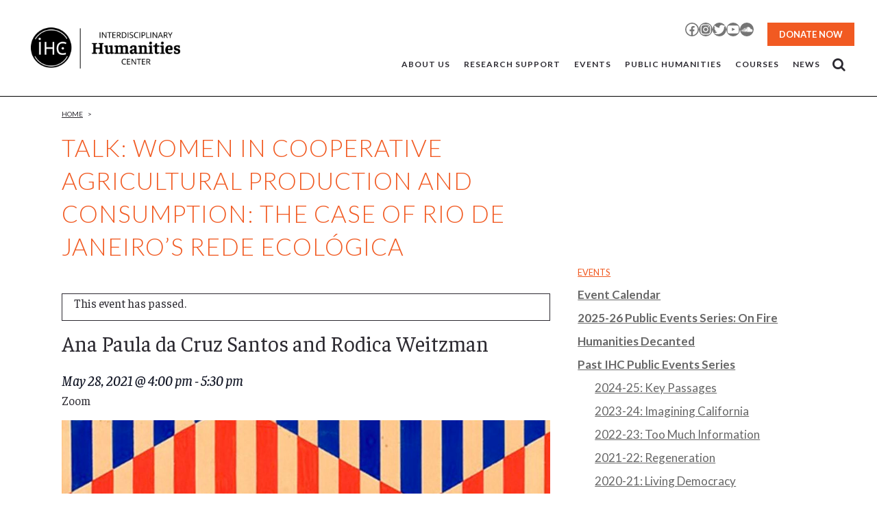

--- FILE ---
content_type: text/css
request_url: https://www.ihc.ucsb.edu/wp-content/plugins/the-events-calendar/build/css/tribe-events-single-blocks.css?ver=6.15.1.1
body_size: 2279
content:
.single-tribe_events .tribe-blocks-editor .tribe-events-single-event-title{font-size:revert;line-height:revert}.tribe-block__event-website{font-family:var(--tec-font-family-sans-serif)}.tribe-block__event-website a{background-color:var(--tec-color-accent-primary);border:none;border-radius:4px;font-size:var(--tec-font-size-3);font-weight:var(--tec-font-weight-bold);padding:var(--tec-spacer-2) var(--tec-spacer-4)}#tribe-events-content .tribe-block__event-website a,#tribe-events-content .tribe-block__event-website a:active,#tribe-events-content .tribe-block__event-website a:focus,#tribe-events-content .tribe-block__event-website a:hover{color:var(--tec-color-background)}.tribe-block__venue{border:1px solid var(--tec-color-border-secondary);border-radius:var(--tec-border-radius-default);flex-direction:column;font-family:var(--tec-font-family-sans-serif);justify-content:flex-start;margin-top:var(--tec-spacer-6);max-width:580px;padding:var(--tec-spacer-2)}@media screen and (min-width:768px){.tribe-block__venue{flex-direction:row;padding:var(--tec-spacer-5)}}.tribe-block__venue.tribe-block__venue--has-map .tribe-block__venue__map,.tribe-block__venue.tribe-block__venue--has-map .tribe-block__venue__meta{flex:none;width:100%}@media screen and (min-width:768px){.tribe-block__venue.tribe-block__venue--has-map .tribe-block__venue__map{width:53%}}.tribe-block__venue.tribe-block__venue--has-map .tribe-block__venue__map iframe{width:100%}.tribe-block__venue.tribe-block__venue--has-map .tribe-block__venue__meta{margin-bottom:var(--tec-spacer-1)}@media screen and (min-width:768px){.tribe-block__venue.tribe-block__venue--has-map .tribe-block__venue__meta{margin-right:var(--tec-spacer-1);width:47%}}.tribe-block__venue .tribe-block__venue__meta .tribe-block__venue__name h3{font-size:var(--tec-font-size-2);font-weight:400;letter-spacing:normal;line-height:1.64}.tribe-block__venue .tribe-block__venue__meta .tribe-block__venue__address{margin-bottom:0}.tribe-block__venue .tribe-block__venue__meta .tribe-block__venue__address a{color:var(--tec-color-link-accent);margin-top:var(--tec-spacer-2)}.tribe-block__venue .tribe-block__venue__meta .tribe-block__venue__address .tribe-region.tribe-events-abbr{-webkit-text-decoration:none;text-decoration:none}.tribe-block__venue .tribe-block__venue__meta .tribe-block__venue__address .tribe-country-name{display:block}.tribe-block__venue .tribe-block__venue__meta .tribe-block__venue__phone{margin-bottom:0}.tribe-block__venue .tribe-block__venue__meta .tribe-block__venue__address,.tribe-block__venue .tribe-block__venue__meta .tribe-block__venue__phone,.tribe-block__venue .tribe-block__venue__meta .tribe-block__venue__website{color:var(--tec-color-text-primary);font-size:var(--tec-font-size-2);font-weight:400;letter-spacing:normal;line-height:1.64}.tribe-block__organizer__details{border-top:1px solid var(--tec-color-border-default);font-family:var(--tec-font-family-sans-serif);padding:22.5px 0}@media screen and (min-width:768px){.tribe-block__organizer__details{padding:32px 0}}.tribe-block__organizer__details h3{font-size:var(--tec-font-size-3);font-weight:400;letter-spacing:normal;line-height:1.64}.tribe-block__organizer__details h3 a{color:var(--tec-color-link-accent)}.tribe-block__organizer__details p{color:var(--tec-color-text-primary);font-size:var(--tec-font-size-3);letter-spacing:normal;line-height:1.64}.tribe-block__events-link{font-family:var(--tec-font-family-sans-serif);padding:20px 0}.tribe-block__events-link .tribe-block__btn--link:before{content:url("data:image/svg+xml;charset=utf-8,%3Csvg xmlns=%27http://www.w3.org/2000/svg%27 width=%2725%27 height=%2719%27 fill=%27none%27%3E%3Cpath fill=%27%23141827%27 fill-rule=%27evenodd%27 d=%27M0 .431V17.57c0 .238.163.431.364.431h17.273c.2 0 .363-.193.363-.431V.43C18 .193 17.837 0 17.637 0H.364C.163 0 0 .193 0 .431m18 7.585h-1.015V4.688H.991v12.07h15.994v-3.754H18zM.99 1.239h15.995v2.315H.991z%27 clip-rule=%27evenodd%27/%3E%3Cpath stroke=%27%23141827%27 stroke-linecap=%27round%27 stroke-linejoin=%27round%27 stroke-width=%271.2%27 d=%27M22.918 10.5H9.207M20.695 7.245l3.252 3.272-3.213 3.213%27/%3E%3C/svg%3E");margin:5px 5px 0 0}.tribe-block__events-link .tribe-block__btn--link a{background-color:initial;border:none;color:var(--tec-color-link-accent);display:block;font-weight:400;margin:10px 15px 10px 0;min-height:revert;padding:0}.tribe-block__events-link .tribe-block__btn--link a:before{color:var(--tec-color-link-accent);content:"+";margin-right:3px}.tribe-block__events-link .tribe-block__btn--link img{display:none}.tribe-block__event-price{font-family:var(--tec-font-family-sans-serif);padding:20px 0 10px}.tribe-block__event-price .tribe-block__event-price__cost,.tribe-block__event-price .tribe-block__event-price__description{font-size:var(--tec-font-size-3)}.single-tribe_events .tribe-blocks-editor .tribe-events-single-event-recurrence-description{background-color:var(--tec-color-background-secondary);border-radius:40px;display:inline-flex;font-family:var(--tec-font-family-sans-serif);min-height:40px;padding:0 13px 0 10px;position:relative}.single-tribe_events .tribe-blocks-editor .tribe-events-single-event-recurrence-description:before{background:url("data:image/svg+xml;charset=utf-8,%3Csvg xmlns=%27http://www.w3.org/2000/svg%27 width=%2720%27 height=%2720%27%3E%3Cpath d=%27M13.333 3.826c0 .065 0 .13-.02.174 0 .022-.02.065-.02.087a.9.9 0 0 1-.197.37L10.45 7.37a.8.8 0 0 1-.592.26.8.8 0 0 1-.593-.26c-.316-.348-.316-.935 0-1.305l1.225-1.348H6.3c-2.547 0-4.64 2.283-4.64 5.11 0 1.369.474 2.651 1.363 3.608.316.348.316.935 0 1.304A.8.8 0 0 1 2.43 15a.8.8 0 0 1-.593-.26C.652 13.434 0 11.695 0 9.847c0-3.826 2.825-6.935 6.301-6.935h4.208L9.284 1.565c-.316-.348-.316-.935 0-1.304.316-.348.85-.348 1.185 0l2.647 2.913a.95.95 0 0 1 .198.37c0 .021.02.065.02.086v.196zM20 10.152c0 3.826-2.825 6.935-6.301 6.935H9.49l1.225 1.348c.336.348.336.935 0 1.304a.8.8 0 0 1-.593.261.83.83 0 0 1-.592-.26l-2.627-2.936a.95.95 0 0 1-.198-.37c0-.021-.02-.064-.02-.086-.02-.065-.02-.109-.02-.174s0-.13.02-.174c0-.022.02-.065.02-.087a.9.9 0 0 1 .198-.37L9.55 12.63c.316-.347.849-.347 1.185 0 .336.348.336.935 0 1.305L9.51 15.283h4.208c2.548 0 4.641-2.283 4.641-5.11 0-1.369-.474-2.651-1.362-3.608a.97.97 0 0 1 0-1.304c.316-.348.849-.348 1.185 0C19.348 6.543 20 8.283 20 10.152%27/%3E%3C/svg%3E") 0/12px no-repeat;content:"";height:20px;left:20px;position:absolute;top:50%;transform:translateY(-50%);width:20px}.single-tribe_events .tribe-blocks-editor .tribe-events-single-event-recurrence-description img{display:none}.single-tribe_events .tribe-blocks-editor .tribe-events-single-event-recurrence-description span{color:var(--tec-color-text-primary);font-size:var(--tec-font-size-3);font-weight:700;padding-left:30px}.single-tribe_events .tribe-blocks-editor .tribe-events-single-event-recurrence-description a{color:var(--tec-color-link-accent);font-size:var(--tec-font-size-3)}.single-tribe_events .tribe-blocks-editor .tribe-events-schedule{background:#0000;border:none;margin:10px 0 15px;padding:0}.single-tribe_events .tribe-blocks-editor .tribe-events-schedule .tribe-events-schedule__datetime{color:var(--tec-color-text-primary);font-family:var(--tec-font-family-sans-serif);font-size:var(--tec-font-size-3);font-weight:400;letter-spacing:normal;line-height:1.63}.tribe-block__related-events__title{font-size:var(--tec-font-size-9);line-height:1.64;margin-bottom:15px}.single-tribe_events ul.tribe-related-events .tribe-related-events-title{font-size:var(--tec-font-size-3);line-height:1.64}.tribe-blocks-editor .tribe-related-event-info .timezone,.tribe-blocks-editor .tribe-related-event-info .tribe-event-date-start,.tribe-blocks-editor .tribe-related-event-info .tribe-event-time{font-size:var(--tec-font-size-2);line-height:1.64}.single-tribe_events #tribe-events-content.tribe-blocks-editor .tribe-events-event-meta{background:#0000;border:none;margin:0}.single-tribe_events #tribe-events-content.tribe-blocks-editor .tribe-events-event-meta .tribe-events-meta-group{padding:0}.single-tribe_events #tribe-events-content.tribe-blocks-editor .tribe-events-event-meta .tribe-events-single-section-title{color:var(--tec-color-text-primary);font-family:var(--tec-font-family-sans-serif);font-size:var(--tec-font-size-4);font-weight:700;letter-spacing:normal;line-height:1.64}.single-tribe_events #tribe-events-content.tribe-blocks-editor .tribe-events-event-meta dl{color:var(--tec-color-text-primary);font-family:var(--tec-font-family-sans-serif);font-size:var(--tec-font-size-3);letter-spacing:normal;line-height:1.64}.single-tribe_events #tribe-events-content.tribe-blocks-editor .tribe-events-event-meta dl dd{margin:5px 0 10px}.single-tribe_events #tribe-events-content.tribe-blocks-editor .tribe-events-event-meta dl dd .tribe-events-abbr{-webkit-text-decoration:none;text-decoration:none}.tribe-theme-twentytwentyone .tribe-block__event-website a{font-size:var(--tec-font-size-4)}.tribe-theme-twentytwentyone .tribe-block__event-website a:focus:not(.wp-block-button__link):not(.wp-block-file__button){background-color:var(--tec-color-accent-primary)}.tribe-theme-twentytwentyone .tribe-block__venue .tribe-block__venue__meta .tribe-block__venue__address,.tribe-theme-twentytwentyone .tribe-block__venue .tribe-block__venue__meta .tribe-block__venue__address a,.tribe-theme-twentytwentyone .tribe-block__venue .tribe-block__venue__meta .tribe-block__venue__name h3,.tribe-theme-twentytwentyone .tribe-block__venue .tribe-block__venue__meta .tribe-block__venue__phone,.tribe-theme-twentytwentyone .tribe-block__venue .tribe-block__venue__meta .tribe-block__venue__website{font-size:var(--tec-font-size-4)}.tribe-theme-twentytwentyone .tribe-block__venue .tribe-block__venue__meta .tribe-block__venue__website a{color:var(--tec-color-link-accent)}.tribe-theme-twentytwentyone .tribe-block__events-link .tribe-block__btn--link a,.tribe-theme-twentytwentyone .tribe-block__organizer__details h3,.tribe-theme-twentytwentyone .tribe-block__organizer__details p{font-size:var(--tec-font-size-4)}.tribe-theme-twentytwentyone .tribe-block__events-link .tribe-block__btn--link a:focus:not(.wp-block-button__link):not(.wp-block-file__button){background-color:initial}.tribe-theme-twentytwenty .tribe-block__event-website a,.tribe-theme-twentytwenty .tribe-block__venue .tribe-block__venue__meta .tribe-block__venue__address,.tribe-theme-twentytwenty .tribe-block__venue .tribe-block__venue__meta .tribe-block__venue__address a,.tribe-theme-twentytwenty .tribe-block__venue .tribe-block__venue__meta .tribe-block__venue__name h3,.tribe-theme-twentytwenty .tribe-block__venue .tribe-block__venue__meta .tribe-block__venue__phone,.tribe-theme-twentytwenty .tribe-block__venue .tribe-block__venue__meta .tribe-block__venue__website,.tribe-theme-twentytwentyone .tribe-block__event-price__cost,.tribe-theme-twentytwentyone .tribe-block__event-price__description{font-size:var(--tec-font-size-4)}.tribe-theme-twentytwenty .tribe-block__venue .tribe-block__venue__meta .tribe-block__venue__website a{color:var(--tec-color-link-accent)}.tribe-theme-twentytwenty .tribe-block__event-price__cost,.tribe-theme-twentytwenty .tribe-block__event-price__description,.tribe-theme-twentytwenty .tribe-block__events-link .tribe-block__btn--link a,.tribe-theme-twentytwenty .tribe-block__organizer__details h3,.tribe-theme-twentytwenty .tribe-block__organizer__details p{font-size:var(--tec-font-size-4)}.tribe-theme-twentyseventeen .tribe-block__venue .tribe-block__venue__meta .tribe-block__venue__name h3,.tribe-theme-twentyseventeen .tribe-block__venue .tribe-block__venue__meta .tribe-block__venue__website a{color:var(--tec-color-link-accent)}.tribe-theme-genesis .tribe-block__event-website a,.tribe-theme-genesis .tribe-block__venue .tribe-block__venue__meta .tribe-block__venue__address,.tribe-theme-genesis .tribe-block__venue .tribe-block__venue__meta .tribe-block__venue__name h3,.tribe-theme-genesis .tribe-block__venue .tribe-block__venue__meta .tribe-block__venue__phone,.tribe-theme-genesis .tribe-block__venue .tribe-block__venue__meta .tribe-block__venue__website{font-size:var(--tec-font-size-4)}.tribe-theme-genesis .tribe-block__venue .tribe-block__venue__meta .tribe-block__venue__website a{color:var(--tec-color-link-accent)}.tribe-theme-genesis .tribe-block__event-price__cost,.tribe-theme-genesis .tribe-block__event-price__description,.tribe-theme-genesis .tribe-block__events-link .tribe-block__btn--link a,.tribe-theme-genesis .tribe-block__organizer__details h3,.tribe-theme-genesis .tribe-block__organizer__details p{font-size:var(--tec-font-size-4)}.tribe-theme-divi .tribe-block__venue .tribe-block__venue__meta .tribe-block__venue__address,.tribe-theme-divi .tribe-block__venue .tribe-block__venue__meta .tribe-block__venue__name h3,.tribe-theme-divi .tribe-block__venue .tribe-block__venue__meta .tribe-block__venue__phone,.tribe-theme-divi .tribe-block__venue .tribe-block__venue__meta .tribe-block__venue__website{padding-bottom:0}.tribe-theme-divi .tribe-block__venue .tribe-block__venue__meta .tribe-block__venue__website a{color:var(--tec-color-link-accent)}.tribe-theme-divi .tribe-block__organizer__details h3,.tribe-theme-divi .tribe-block__organizer__details p{padding-bottom:0}.tribe-theme-enfold .tribe-block__venue .tribe-block__venue__meta .tribe-block__venue__name h3,.tribe-theme-enfold .tribe-block__venue .tribe-block__venue__meta .tribe-block__venue__website a{color:var(--tec-color-link-accent)}.tribe-theme-enfold .tribe-block__organizer__details h3{color:var(--tec-color-accent-primary)}


--- FILE ---
content_type: text/css; charset=utf-8
request_url: https://www.ihc.ucsb.edu/wp-content/themes/bridge/css/style_dynamic_callback.php?ver=6.8.2
body_size: 21206
content:
	/* Webkit */
	::selection {
	background: #fdb515;
	}
	/* Gecko/Mozilla */
	::-moz-selection {
	background: #fdb515;
	}


	h1 a:hover,
	.box_image_holder .box_icon .fa-stack i.fa-stack-base,
	.q_percentage_with_icon,
	.filter_holder ul li.active span,
	.filter_holder ul li:hover span,
	.q_tabs .tabs-nav li.active a:hover,
	.q_tabs .tabs-nav li a:hover,
	.q_accordion_holder.accordion .ui-accordion-header:hover,
	.q_accordion_holder.accordion.with_icon .ui-accordion-header i,
	.testimonials .testimonial_text_inner p.testimonial_author span.author_company,
	.testimonial_content_inner .testimonial_author .company_position,
	.q_icon_with_title.center .icon_holder .font_awsome_icon i:hover,
	.q_box_holder.with_icon .box_holder_icon_inner .fa-stack i.fa-stack-base,
	.q_icon_with_title.boxed .icon_holder .fa-stack,
	.q_progress_bars_icons_inner .bar.active i.fa-circle,
	.q_list.number ul>li:before,
	.q_social_icon_holder:hover .simple_social,
	.social_share_dropdown ul li :hover i,
	.social_share_list_holder ul li i:hover,
	.blog_holder.blog_masonry_date_in_image .social_share_list_holder ul li i:hover,
	.latest_post_inner .post_infos a:hover,
	.q_masonry_blog article .q_masonry_blog_post_info a:hover,
	.blog_holder article:not(.format-quote):not(.format-link) .post_info a:hover,
	.latest_post_inner .post_comments:hover i,
	.blog_holder article .post_description a:hover,
	.blog_holder article .post_description .post_comments:hover,
	.blog_like a:hover i,
	.blog_like a.liked i,
	.latest_post .blog_like a:hover span,
	article:not(.format-quote):not(.format-link) .blog_like a:hover span,
	.comment_holder .comment .text .replay,
	.comment_holder .comment .text .comment-reply-link,
	.header-widget.widget_nav_menu ul.menu li a:hover,
	aside .widget a:hover,
	aside .widget.posts_holder li:hover,
	.wpb_widgetised_column .widget a:hover,
	.wpb_widgetised_column .widget.posts_holder li:hover,
    .elementor-widget.elementor-widget-sidebar .widget a:hover,
	.elementor-widget.elementor-widget-sidebar .widget.posts_holder li:hover,
	.q_steps_holder .circle_small:hover span,
	.q_steps_holder .circle_small:hover .step_title,
	.header_top #lang_sel > ul > li > a:hover,
	.header_top #lang_sel_click > ul > li> a:hover,
	.header_top #lang_sel_list ul li a.lang_sel_sel,
	.header_top #lang_sel_list ul li a:hover,
	aside .widget #lang_sel a.lang_sel_sel:hover,
	aside .widget #lang_sel_click a.lang_sel_sel:hover,
	aside .widget #lang_sel ul ul a:hover,
	aside .widget #lang_sel_click ul ul a:hover,
	aside .widget #lang_sel_list li a.lang_sel_sel,
	aside .widget #lang_sel_list li a:hover,
	.wpb_widgetised_column .widget #lang_sel a.lang_sel_sel:hover,
	.wpb_widgetised_column .widget #lang_sel_click a.lang_sel_sel:hover,
	.wpb_widgetised_column .widget #lang_sel ul ul a:hover,
	.wpb_widgetised_column .widget #lang_sel_click ul ul a:hover,
	.wpb_widgetised_column .widget #lang_sel_list li a.lang_sel_sel,
	.wpb_widgetised_column .widget #lang_sel_list li a:hover,
    .elementor-widget.elementor-widget-sidebar .widget #lang_sel a.lang_sel_sel:hover,
	.elementor-widget.elementor-widget-sidebar .widget #lang_sel_click a.lang_sel_sel:hover,
	.elementor-widget.elementor-widget-sidebar .widget #lang_sel ul ul a:hover,
	.elementor-widget.elementor-widget-sidebar .widget #lang_sel_click ul ul a:hover,
	.elementor-widget.elementor-widget-sidebar .widget #lang_sel_list li a.lang_sel_sel,
	.elementor-widget.elementor-widget-sidebar .widget #lang_sel_list li a:hover,
	.service_table_inner li.service_table_title_holder i,
	.latest_post_two_holder .latest_post_two_text a:hover,
		.q_team .q_team_social_holder .q_social_icon_holder:hover .simple_social,
	.portfolio_template_8 .portfolio_detail .info .category,
	.portfolio_navigation.navigation_title .post_info span.categories,
	.qode_portfolio_related .projects_holder article .portfolio_description .project_category,
	.blog_compound article .post_content .blog_like a:hover,
	.blog_compound article .post_content .blog_like a:hover span,
	.blog_compound article .post_content .blog_share a:hover,
	.blog_compound article .post_content .blog_share a:hover span,
	.blog_compound article .post_content .post_comments:hover,
	.blog_compound article .post_content .post_comments:hover span,
	.blog_holder.blog_pinterest article.format-link .post_info a:hover,
	.blog_holder.blog_pinterest article.format-quote .post_info a:hover,
	.blog_compound .post_title .category a,
	.blog_compound .post_title .category span.date,
	.q_price_table.qode_pricing_table_advanced .qode_pt_subtitle,
	.q_price_table.qode_pricing_table_advanced .qode_pt_additional_info .qode_pt_icon,
	.q_price_table.qode_pricing_table_advanced .price_table_inner .value,
	table.tt_timetable .event .event_header,
	table.tt_timetable .event a,
	.tt_tabs .tt_tabs_navigation .ui-tabs-active a,
	.tt_tabs .tt_tabs_navigation li a:hover,
	.qode-owl-slider .owl-nav .owl-next:hover .qode-next-icon,
	.qode-owl-slider .owl-nav .owl-next:hover .qode-prev-icon,
	.qode-owl-slider .owl-nav .owl-prev:hover .qode-next-icon,
	.qode-owl-slider .owl-nav .owl-prev:hover .qode-prev-icon,
	.qode-owl-slider-style .owl-nav .owl-next:hover .qode-next-icon,
	.qode-owl-slider-style .owl-nav .owl-next:hover .qode-prev-icon,
	.qode-owl-slider-style .owl-nav .owl-prev:hover .qode-next-icon,
	.qode-owl-slider-style .owl-nav .owl-prev:hover .qode-prev-icon
	{
	color: #f15a22 !important;
	}
	h2 a:hover,
	h3 a:hover,
	h4 a:hover,
	h5 a:hover,
	h6 a:hover,
	a:hover,
	p a:hover,
	.portfolio_share .social_share_holder a:hover,
	.breadcrumb .current,
	.breadcrumb a:hover,
	.q_icon_with_title .icon_with_title_link,
	.q_counter_holder span.counter,
	.q_font_awsome_icon i,
	.q_font_awsome_icon span,
	.q_dropcap,
	.q_counter_holder span.counter,
	nav.mobile_menu ul li a:hover,
	nav.mobile_menu ul li.active > a,
	.q_progress_bars_icons_inner.square .bar.active i,
	.q_progress_bars_icons_inner.circle .bar.active i,
	.q_progress_bars_icons_inner.normal .bar.active i,
	.q_font_awsome_icon_stack .fa-circle,
	.footer_top .q_social_icon_holder:hover .simple_social,
	.more_facts_button:hover,
	.box_holder_icon .fa-stack i,
	.blog_large_image_simple .minimalist_date,
	nav.content_menu ul li.active:hover i,
	nav.content_menu ul li:hover i,
	nav.content_menu ul li.active:hover a,
	nav.content_menu ul li:hover a,
	.vc_grid-container .vc_grid-filter.vc_grid-filter-color-grey > .vc_grid-filter-item:hover span,
	.vc_grid-container .vc_grid-filter.vc_grid-filter-color-grey > .vc_grid-filter-item.vc_active span,
	.q_font_awsome_icon i:hover,
	.q_font_awsome_icon span:hover,
	.fullscreen_search_holder .search_submit:hover,
	.title .text_above_title,
	.qode-comparative-features-table .qode-cft-link:hover,
	.qode-comparative-features-table .qode-cft-mark.qode-cft-active,
	.qode-blog-carousel-titled .qode-bct-post .qode-bct-post-date,
	.qode-showcase-icon .qode-icon-holder.qode-icon-circle .qode-icon-element,
	.qode-horizontal-timeline .qode-timeline-navigation a.qode-prev,
	.qode-horizontal-timeline .qode-timeline-navigation a.qode-next,
	.side_menu a.close_side_menu.qode-side-menu-close-svg:hover
	{

	color: #f15a22;
	}

	.box_image_with_border:hover,
	.qbutton:hover,
	.vc_grid-container .vc_row.vc_grid .vc_grid-item .vc_btn:hover,
	.vc_grid-container .vc_row.vc_grid .vc_pageable-load-more-btn .vc_btn:hover,
	.load_more a:hover,
	.blog_load_more_button a:hover,
	#submit_comment:hover,
	.drop_down .wide .second ul li .qbutton:hover,
	.drop_down .wide .second ul li ul li .qbutton:hover,
	.qbutton.white:hover,
	.qbutton.green,
	.portfolio_slides .hover_feature_holder_inner .qbutton:hover,
	.testimonials_holder.light .flex-direction-nav a:hover,
	.q_progress_bars_icons_inner.square .bar.active .bar_noactive,
	.q_progress_bars_icons_inner.square .bar.active .bar_active,
	.q_progress_bars_icons_inner.circle .bar.active .bar_noactive,
	.q_progress_bars_icons_inner.circle .bar.active .bar_active,
	.widget.widget_search form.form_focus,
	.q_steps_holder .circle_small_wrapper,
	.animated_icon_inner span.animated_icon_back i,
	body:not(.search-results) .blog_holder article.format-link .post_text:hover .post_text_inner,
	body:not(.search-results) .blog_holder article.format-quote .post_text:hover .post_text_inner,
		input.wpcf7-form-control.wpcf7-submit:not([disabled]):hover,
	.portfolio_main_holder .item_holder.image_subtle_rotate_zoom_hover .icons_holder a:hover,
	.tabs_box_navigation.sf-timetable-menu .tabs_box_navigation_selected{
	border-color: #f15a22	}

	.tt_tabs .tt_tabs_navigation .ui-tabs-active a,
	.tt_tabs .tt_tabs_navigation li a:hover,
	.tt_tabs .tt_tabs_navigation li a{
	border-color: #f15a22 !important;
	}

	.q_icon_list i,
	.q_progress_bar .progress_content,
	.q_progress_bars_vertical .progress_content_outer .progress_content,
	.qbutton:hover,
	.vc_grid-container .vc_row.vc_grid .vc_grid-item .vc_btn:hover,
	.vc_grid-container .vc_row.vc_grid .vc_pageable-load-more-btn .vc_btn:hover,
	.post-password-form input[type='submit']:hover,
	.load_more a:hover,
	.blog_load_more_button a:hover,
	#submit_comment:hover,
	.drop_down .wide .second ul li .qbutton:hover,
	.drop_down .wide .second ul li ul li .qbutton:hover,
	.qbutton.white:hover,
	.qbutton.green,
	.call_to_action,
	.highlight,
	.testimonials_holder.light .flex-direction-nav a:hover,
	.q_dropcap.circle,
	.q_dropcap.square,
	.q_message,
	.q_price_table.active .active_text,
	.q_icon_with_title.boxed .icon_holder .fa-stack,
	.q_font_awsome_icon_square,
	.q_icon_with_title.square .icon_holder .fa-stack:hover,
	.box_holder_icon_inner.square .fa-stack:hover,
	.box_holder_icon_inner.circle .fa-stack:hover,
	.circle .icon_holder .fa-stack:hover,
	.q_list.number.circle_number ul>li:before,
	.q_social_icon_holder.circle_social .fa-stack:hover,
	.social_share_dropdown ul li.share_title,
	.latest_post_holder .latest_post_date .post_publish_day,
	.q_masonry_blog article.format-link:hover,
	.q_masonry_blog article.format-quote:hover,
	#wp-calendar td#today,
	.vc_text_separator.full div,
	.mejs-controls .mejs-time-rail .mejs-time-current,
	.mejs-controls .mejs-time-rail .mejs-time-handle,
	.mejs-controls .mejs-horizontal-volume-slider .mejs-horizontal-volume-current,
	.wp-audio-shortcode .mejs-controls .mejs-time-rail .mejs-time-current,
	.wp-audio-shortcode .mejs-controls .mejs-horizontal-volume-slider .mejs-horizontal-volume-current,
	.q_pie_graf_legend ul li .color_holder,
	.q_line_graf_legend ul li .color_holder,
	.q_team .q_team_text_inner .separator,
	.circle_item .circle:hover,
	.qode_call_to_action.container,
	.qode_carousels .flex-control-paging li a.flex-active,
	.animated_icon_inner span.animated_icon_back i,
		.q_circles_holder .q_circle_inner2:hover,
	input.wpcf7-form-control.wpcf7-submit:not([disabled]):hover,
	.portfolio_main_holder .item_holder.subtle_vertical_hover .icons_holder a,
	.portfolio_main_holder .item_holder.image_subtle_rotate_zoom_hover .icons_holder a:hover,
	.portfolio_main_holder .item_holder.image_text_zoom_hover .icons_holder a,
	.portfolio_main_holder .item_holder.slow_zoom .icons_holder a,
	.qode_video_box .qode_video_image:hover .qode_video_box_button,
	.blog_holder.masonry_gallery article.format-link:hover,
	.blog_holder.masonry_gallery article.format-quote:hover,
	.blog_holder.blog_chequered article.format-link:hover,
	.blog_holder.blog_chequered article.format-quote:hover,
	.qode-pricing-calculator .qode-pricing-calculator-switch input:checked+.qode-pricing-calculator-slider,
	.qode-icon-holder.qode-icon-circle,
	.qode-icon-holder.qode-icon-square,
	.qode-qbutton-main-color,
	.qode-advanced-tabs .qode-advanced-tabs-nav li,
	.qode-accordion-holder .qode-title-holder.ui-state-active,
	.qode-accordion-holder .qode-title-holder.ui-state-hover,
	header.menu_bottom .header_bottom_right_widget_holder .header_bottom_widget.widget_search form>div input[type=text],
	.qode-advanced-call-to-action.qode-advanced-cta-gradient-animation .qode-advanced-cta-background-3,
	.tt_tabs .tt_tabs_navigation li a,
	.tabs_box_navigation.sf-timetable-menu .tabs_box_navigation_selected,
	.tabs_box_navigation.sf-timetable-menu li ul li a:hover,
	.tabs_box_navigation.sf-timetable-menu li ul li.selected a:hover,
	#qode-multi-device-showcase.qode-mds-appear-effect #qode-mds-spinner .qode-mds-pulse,
	.qode-horizontal-timeline .qode-events-wrapper .qode-events .qode-filling-line,
	.qode-horizontal-timeline .qode-events-wrapper .qode-events a .circle-outer,
	.no-touch .qode-horizontal-timeline .qode-events-wrapper .qode-events a:hover .circle-outer,
	.qode-horizontal-timeline .qode-events-wrapper .qode-events a.selected .circle-outer
	{
	background-color: #f15a22;
	}


	.qode-showcase-item-holder.qode-showcase-active .qode-icon-holder.qode-icon-circle{
	background-color: #f15a22 !important;
	}

	.q_circles_holder .q_circle_inner2:hover,
	body:not(.search-results) .blog_holder article.format-link .post_text:hover .post_text_inner,
	body:not(.search-results) .blog_holder article.format-quote .post_text:hover .post_text_inner {
	background-color: #f15a22 !important;
	border-color: #f15a22 !important;
	}

	.qode-lazy-preloader svg circle,
	#qode-multi-device-showcase.qode-mds-appear-effect #qode-mds-spinner svg circle {
	stroke: #f15a22	}


	h1,h2,h3,h4,h5,h6,
	.h1,.h2,.h3,.h4,.h5,.h6,
	h1 a,
	h2 a,
	h3 a,
	h4 a,
	h5 a,
	h6 a
	a,
	p a,
	nav.main_menu>ul>li.active > a,
	.drop_down .wide .second ul li ul li.menu-item-has-children > a,
	.drop_down .wide .second ul li ul li.menu-item-has-children > a:hover,
	.title h1,
	.q_icon_list p,
	.q_progress_bars_vertical .progress_number,
	.qbutton,
	.vc_grid-container .vc_row.vc_grid .vc_grid-item .vc_btn,
	.vc_grid-container .vc_row.vc_grid .vc_pageable-load-more-btn .vc_btn:hover,
	.post-password-form input[type='submit'],
	.load_more a,
	.blog_load_more_button a,
	#submit_comment,
	.drop_down .wide .second ul li .qbutton,
	.drop_down .wide .second ul li ul li .qbutton,
	.q_percentage,
	.portfolio_navigation .portfolio_prev a:hover,
	.portfolio_navigation .portfolio_next a:hover,
	.q_tabs .tabs-nav li.active a,
	.q_accordion_holder.accordion .ui-accordion-header,
	.q_accordion_holder.accordion.with_icon .ui-accordion-header,
	.testimonials .testimonial_text_inner p.testimonial_author,
	.testimonial_content_inner .testimonial_author .website,
	.q_icon_with_title .icon_with_title_link:hover,
	.ordered ol li,
	.q_list.circle ul>li,
	.q_list.number ul>li,
	.latest_post_holder .latest_post_date .post_publish_month,
	.latest_post_inner .post_infos a,
	.latest_post_holder.dividers .latest_post_date .latest_post_day,
	.q_masonry_blog article.format-quote .q_masonry_blog_post_text p,
	.q_masonry_blog article.format-link .q_masonry_blog_post_text p,
	.q_masonry_blog article .q_masonry_blog_post_info,
	.blog_holder article.format-quote .post_text .post_title p,
	.blog_holder article.format-link .post_text .post_title p,
	.single_links_pages span,
	.single_links_pages a:hover span,
	.comment_holder .comment .text .name,
	.blog_holder.masonry article .post_info,
	.pagination ul li span,
	.pagination ul li a:hover,
	.q_team .q_team_description_inner p,
	.carousel-inner .item.dark .slider_content .text .qbutton,
	.carousel-control,
	.more_facts_button,

		.carousel-control:hover,
	input.wpcf7-form-control.wpcf7-submit:not([disabled]),
	.qode-pricing-calculator .qode-pricing-calculator-total-price-holder,
	.qode-advanced-tabs.qode-advanced-horizontal-tab .qode-advanced-tabs-nav li.ui-state-active a,
	.qode-advanced-tabs.qode-advanced-horizontal-tab .qode-advanced-tabs-nav li.ui-state-hover a
	{
	color: #fdb515;
	}

	.qbutton,
	.vc_grid-container .vc_row.vc_grid .vc_grid-item .vc_btn,
	.vc_grid-container .vc_row.vc_grid .vc_pageable-load-more-btn .vc_btn:hover,
	.post-password-form input[type='submit'],
	.load_more a,
	.blog_load_more_button a,
	#submit_comment,
	.drop_down .wide .second ul li .qbutton,
	.drop_down .wide .second ul li ul li .qbutton,
	.testimonials_holder .flex-direction-nav a,
	.header_top #lang_sel ul li ul li a,
	.header_top #lang_sel ul li ul li a:visited,
	.header_top #lang_sel_click ul li ul li a,
	.header_top #lang_sel_click ul li ul li a:visited,

		.carousel-inner .item.dark .slider_content .text .qbutton,
	input.wpcf7-form-control.wpcf7-submit:not([disabled]) {
	border-color: #fdb515;
	}

	.ajax_loader .pulse,
	.ajax_loader .double_pulse .double-bounce1, .ajax_loader .double_pulse .double-bounce2,
	.ajax_loader .cube,
	.ajax_loader .rotating_cubes .cube1, .ajax_loader .rotating_cubes .cube2,
	.ajax_loader .stripes > div,
	.ajax_loader .wave > div,
	.ajax_loader .two_rotating_circles .dot1, .ajax_loader .two_rotating_circles .dot2,
	.ajax_loader .five_rotating_circles .container1 > div, .ajax_loader .five_rotating_circles .container2 > div, .ajax_loader .five_rotating_circles .container3 > div,
	.separator.small,
	.testimonials_holder .flex-direction-nav a:hover,
	.q_price_table .price_table_inner,
	.carousel-inner .item.dark .slider_content .text .qbutton:hover,
	.vertical_menu_hidden_button_line,
	.vertical_menu_hidden_button_line:after,.vertical_menu_hidden_button_line:before,
	.blog_vertical_loop_button .button_icon a,
	.blog_vertical_loop_back_button .button_icon a

	 {
	background-color: #fdb515;
	}



	.ajax_loader .pulse,
	.ajax_loader .double_pulse .double-bounce1, .ajax_loader .double_pulse .double-bounce2,
	.ajax_loader .cube,
	.ajax_loader .rotating_cubes .cube1, .ajax_loader .rotating_cubes .cube2,
	.ajax_loader .stripes > div,
	.ajax_loader .wave > div,
	.ajax_loader .two_rotating_circles .dot1, .ajax_loader .two_rotating_circles .dot2,
	.ajax_loader .five_rotating_circles .container1 > div, .ajax_loader .five_rotating_circles .container2 > div, .ajax_loader .five_rotating_circles .container3 > div{
	background-color: #28395b;
	}
	.qode-page-loading-effect-holder{
	background-color: #ffffff;
	}

	.portfolio_navigation .portfolio_prev a:hover,
	.portfolio_navigation .portfolio_next a:hover,
	.q_tabs.vertical .tabs-nav li.active a,
	.q_tabs.vertical.left .tab-content,
	.q_tabs.vertical.right .tab-content,
	.q_tabs.boxed .tabs-nav li.active a,
	.q_tabs.boxed .tabs-container,
	.q_accordion_holder.accordion .ui-accordion-header .accordion_mark,
	.single_links_pages span,
	.single_links_pages a:hover span,
	.pagination ul li span,
	.pagination ul li a:hover,
	.service_table_inner li {
	border-color: #add9b5	}

	.q_progress_bar .progress_content_outer,
	.q_progress_bars_vertical .progress_content_outer,
	.portfolio_navigation .portfolio_prev a:hover,
	.portfolio_navigation .portfolio_next a:hover,
	.q_accordion_holder.accordion .ui-accordion-header.ui-state-active .accordion_mark,
	.q_accordion_holder.accordion.boxed .ui-accordion-header,
	.q_social_icon_holder .fa-stack,
	.single_links_pages span,
	.single_links_pages a:hover span,
	.pagination ul li span,
	.pagination ul li a:hover,
	.q_circles_holder .q_circle_inner2 {
	background-color: #add9b5	}


	.q_icon_with_title span.fa-stack i:last-child,
	.q_box_holder.with_icon span.fa-stack i:last-child,
	.q_masonry_blog article.format-quote .q_masonry_blog_post_text i.qoute_mark,
	.q_masonry_blog article.format-link .q_masonry_blog_post_text i.link_mark,
	.q_masonry_blog article .quote_author,
	.blog_holder article.format-quote .post_text i.qoute_mark,
	.blog_holder article.format-link .post_text i.link_mark,
	.blog_holder article.format-quote .post_text .quote_author,
	.blog_holder.blog_large_image_with_dividers article.format-quote .post_text span.qoute_mark,
	.blog_holder.blog_large_image_with_dividers article.format-link .post_text span.link_mark,
	.blog_holder.blog_large_image_with_dividers article.format-quote .post_text .quote_author,
	.animated_icon_inner i {
	color: #4a596e	}

	.q_box_holder.with_icon,
	.q_icon_with_title .icon_holder .fa-stack,
	.box_holder_icon_inner .fa-stack,
	.q_font_awsome_icon_square,
	.q_font_awsome_icon_stack i.fa-stack-base,
	.animated_icon_inner i {
	border-color: #4a596e	}

	

	body{
					font-family: 'Lato', sans-serif;
		 color: #2c2a31; 	 font-size: 17px; 	font-weight: 400;	}
			body,
		.wrapper,
		.content,
		.full_width,
		.overlapping_content .content > .container,
		.more_facts_holder,
		.comment_holder .comment #respond textarea,
		.comment_holder .comment #respond input[type='text'],
		.comment_holder .comment #respond input[type='email'],
		.content .container
		{
		background-color:#ffffff;
		}
		.angled-section polygon{
		fill: #ffffff;
		}
		
	

	.projects_holder article .portfolio_description,
	.blog_holder.masonry article .post_text .post_text_inner,
	.blog_holder.masonry_full_width article .post_text .post_text_inner,
	.q_team,
	.price_table_inner,
	.latest_post_holder.boxes > ul > li,
	.q_counter_holder.boxed_counter {
	background-color: #ffffff;
	}

	.header_bottom,
	.header_top,
	.fixed_top_header .bottom_header{
	background-color: rgba(255,255,255,1);
	}

	


	.header_top,
	.header_bottom,
	.title,
	.drop_down .second .inner ul li,
	.header-widget.widget_nav_menu ul.menu li ul li a,
	.header_top #lang_sel ul li ul li a,
	.header_top #lang_sel ul li ul li a:visited,
	.header_top #lang_sel_click ul li ul li a,
	.header_top #lang_sel_click ul li ul li a:visited,
	.drop_down .second .inner > ul,
	.drop_down .second .inner>ul,
	li.narrow .second .inner ul,
	.drop_down .wide .second ul li,
	.drop_down .second ul li
	{
	border-color:#ffffff;
	}

	@media only screen and (min-width: 1000px) {
	.content .container .container_inner.default_template_holder,
	.content .container .container_inner.page_container_inner
	{
	padding-top:0px;
	}
	}
	.breadcrumbs,
	.breadcrumb .current,
	.breadcrumb a{
	color:#2c2a31;
	}
	header.fixed.scrolled .header_bottom,
	header.fixed.scrolled .header_top,
	header.fixed_hiding.scrolled .header_bottom,
	header.fixed_hiding.scrolled .header_top {
	background-color: rgba(255,255,255,1) !important;
	}






	.header_top,
	.fixed_top_header .top_header,
	.fixed_top_header nav.mobile_menu{
	background-color: rgba(255,255,255,1);
	}
					header:not(.sticky):not(.scrolled) .header_bottom,
			header.fixed_top_header .bottom_header{
			border-bottom: 1px solid #000000;
			}
		
		header.sticky .header_top{
	background-color: rgba(0,0,0,1);
	}





						.content{
			margin-top: -174px;
			}
		
	
	.logo_wrapper,
	.side_menu_button,
	.shopping_cart_inner
	{
	height: 140px;
	}
	.content.content_top_margin{
	margin-top: 173px !important;
	}

	header:not(.centered_logo) .header_fixed_right_area {
	line-height: 140px;
	}





		header.fixed_hiding .q_logo a,
		header.fixed_hiding .q_logo{
		max-height: 55px;
		}
		
	@media only screen and (max-width: 1000px){
	.q_logo a,.q_logo img{
	height: 100px !important;
	}
	}

	@media only screen and (max-width: 480px){
	.q_logo a,.q_logo img{
	height: 80px !important;
	}
	}


	.touchevents .parallax_section_holder{
	height: auto !important;
	min-height: 300px;
	background-position: center top !important;
	background-attachment: scroll;
	background-size: cover;
	}
	nav.main_menu > ul > li > a{
	line-height: 140px;
	}



	.drop_down .second .inner ul,
	.drop_down .second .inner ul li ul,
	.shopping_cart_dropdown,
	li.narrow .second .inner ul,
	.header_top .right #lang_sel ul ul,
	.drop_down .wide .second ul li.show_widget_area_in_popup .widget,
	.drop_down .wide.wide_background .second{
	background-color: #ffffff;
	background-color: rgba(255,255,255,1);
	}


	nav.main_menu > ul > li > a{
	 color: #2c2a31; 			font-family: 'Lato', sans-serif;
		 font-size: 15px; 		 font-style: normal; 	 font-weight: 600; 	 letter-spacing: 1px; 	 text-transform: uppercase; 	}


	nav.main_menu > ul > li > a{
	padding: 0 15px;
	}
	header.transparent .drop_down .second:not(.right){
	left: 14px;
	}

	nav.main_menu ul li:hover a {
	 color: #f15a22; 	}

	nav.main_menu ul li.active a {
	color: #f15a22	}
	
	nav.main_menu > ul > li:hover > a,
	header.sticky nav.main_menu > ul > li:hover > a {
			background-color: rgba(255, 255, 255, 0);
		}

			nav.main_menu > ul > li:hover > a,
		header.sticky nav.main_menu > ul > li:hover > a,
		.dark nav.main_menu > ul > li:hover > a,
		.light header.sticky nav.main_menu > ul > li:hover > a {
		color: #f15a22 !important;
		}
		









	nav.mobile_menu ul li a,
	nav.mobile_menu ul li h3{
	 color: #2c2a31; 			font-family: 'Lato', sans-serif;
		 font-size: 17px; 	 line-height: 30px; 	 font-style: normal; 	 font-weight: 700; 			letter-spacing: 1px;
				text-transform: uppercase;
		}


	nav.mobile_menu ul li span.mobile_arrow i, nav.mobile_menu ul li span.mobile_arrow i {
	color: #2c2a31;
	}

	nav.mobile_menu ul li a:hover,
	nav.mobile_menu ul li.active > a,
	nav.mobile_menu ul li.current-menu-item > a{
	color: #f15a22;
	}

	#respond textarea,
	#respond input[type='text'],
	#respond input[type='email'],
	.contact_form input[type='text'],
	.contact_form  textarea,
	.comment_holder #respond textarea,
	.comment_holder #respond input[type='text'],
	.comment_holder #respond input[type='email'],
	input.wpcf7-form-control.wpcf7-text,
	input.wpcf7-form-control.wpcf7-number,
	input.wpcf7-form-control.wpcf7-date,
	textarea.wpcf7-form-control.wpcf7-textarea,
	select.wpcf7-form-control.wpcf7-select,
	input.wpcf7-form-control.wpcf7-quiz,
	.post-password-form input[type='password']
	{
		border: 1px solid #2c2a31; 	color:#2c2a31; 	}




	h1,
	.h1,
	.title h1,
    body.qode-overridden-elementors-fonts .elementor-widget-heading h1.elementor-heading-title {
		color: #f15a22; 			font-family: 'Lato', sans-serif;
		font-size: 35px; 		font-style: normal; 	font-weight: 300; 		text-transform: uppercase; 	}
	.title h1{
	color: #f15a22; 			font-family: 'Lato', sans-serif;
		font-size: 30px; 		font-style: normal; 	font-weight: 300; 		}

	.title h1{
	margin: 10;
	}

	.title.title_size_small h1{
	font-size: 30px; 		letter-spacing: 0px; 	}
	.title.title_size_medium h1{
	font-size: 35px; 		font-weight: 300; 			}
	.title.title_size_large h1{
	font-size: 40px; 		font-weight: 300; 			}
	h2,
	.h2,
	h2 a,
    body.qode-overridden-elementors-fonts .elementor-widget-heading h2.elementor-heading-title {
	color: #2c2a31; 		font-size: 24px; 	line-height: 35px; 	font-style: italic; 	font-weight: 500; 	letter-spacing: 0px; 	text-transform: none; 	}
	h3,
	.h3,
	h3 a,
    body.qode-overridden-elementors-fonts .elementor-widget-heading h3.elementor-heading-title {
	color: #2c2a31; 			font-family: 'Lato', sans-serif;
		font-size: 23px; 	line-height: 28px; 	font-style: normal; 	font-weight: 400; 	letter-spacing: 0px; 	text-transform: uppercase; 	}
	h4,
	.h4,
	h4 a,
    body.qode-overridden-elementors-fonts .elementor-widget-heading h4.elementor-heading-title {
	color: #2c2a31; 		font-size: 20px; 	line-height: 28px; 	font-style: normal; 	font-weight: 400; 	letter-spacing: 0px; 	text-transform: none; 	}
	h5,
	.h5,
	h5 a,
    body.qode-overridden-elementors-fonts .elementor-widget-heading h5.elementor-heading-title,
    .q_icon_with_title .icon_text_holder h5.icon_title{
	color: #2c2a31; 		font-size: 13px; 	line-height: 27px; 	font-style: normal; 	font-weight: 600; 	letter-spacing: 0px; 	text-transform: uppercase; 	}
	p,
    body.qode-overridden-elementors-fonts .elementor-widget-heading p.elementor-heading-title {
	color: #2c2a31;		font-size: 17px;	line-height: 26px;	font-style: normal;	font-weight: 400;	margin-top: 22px;	margin-bottom: 22px;	}
	.filter_holder ul li span,
	blockquote h5,
	.q_social_icon_holder .simple_social,
	.header-widget.widget_nav_menu ul.menu li a,
	.side_menu a,
	.side_menu li,
	.side_menu span,
	.side_menu p,
	.side_menu .widget.widget_rss li a.rsswidget,
	.side_menu #wp-calendar caption,
	.side_menu #wp-calendar th,
	.side_menu #wp-calendar td,
	aside .widget #lang_sel_list li a,
	aside .widget #lang_sel li a,
	aside .widget #lang_sel_click li a,
	.wpb_widgetised_column .widget #lang_sel_list li a,
	.wpb_widgetised_column .widget #lang_sel li a,
	.wpb_widgetised_column .widget #lang_sel_click li a,
    .elementor-widget.elementor-widget-sidebar .widget #lang_sel_list li a,
	.elementor-widget.elementor-widget-sidebar .widget #lang_sel li a,
	.elementor-widget.elementor-widget-sidebar .widget #lang_sel_click li a,
	section.side_menu #lang_sel_list li a,
	section.side_menu #lang_sel li a,
	section.side_menu #lang_sel_click li a,
	footer #lang_sel_list li a,
	footer #lang_sel li a,
	footer #lang_sel_click li a,
	footer #lang_sel_list.lang_sel_list_horizontal a,
	footer #lang_sel_list.lang_sel_list_vertical a,
	.side_menu #lang_sel_list.lang_sel_list_horizontal a,
	.side_menu #lang_sel_list.lang_sel_list_vertical a,
	#lang_sel_footer a{
	color: #2c2a31;	}
	.header_top #lang_sel > ul > li > a,
	.header_top #lang_sel_click > ul > li> a,
	footer #lang_sel ul li a,
	footer #lang_sel ul ul a,
	footer #lang_sel_click ul li a,
	footer #lang_sel_click ul ul a,
	footer #lang_sel_click ul ul a span,
	section.side_menu #lang_sel ul li a,
	section.side_menu #lang_sel ul ul a,
	section.side_menu #lang_sel ul ul a:visited,
	section.side_menu #lang_sel_click > ul > li > a,
	section.side_menu #lang_sel_click ul ul a,
	section.side_menu #lang_sel_click ul ul a:visited{
	color: #2c2a31 !important;	}
		a, p a{
	color: #f15a22;			text-decoration: underline;	}

			h1 a:hover,h2 a:hover,h3 a:hover,h4 a:hover,h5 a:hover,h6 a:hover,
		.q_icon_with_title .icon_with_title_link,
		.blog_holder article .post_description a:hover,
		.blog_holder.masonry article .post_info a:hover,
		.breadcrumb .current,
		.breadcrumb a:hover,
		.portfolio_social_holder a:hover,
		.latest_post_inner .post_infos a:hover{
		color: #f15a22;
		}
		a:hover,p a:hover,
	h1 a:hover,h2 a:hover,h3 a:hover,h4 a:hover,h5 a:hover,h6 a:hover,
	.q_tabs .tabs-nav li a:hover,
	.q_icon_with_title .icon_with_title_link:hover,
	.blog_holder article .post_description a:hover,
	.blog_holder.masonry article .post_info a:hover,
	.portfolio_social_holder a:hover,
	.latest_post_inner .post_infos a:hover{
	color: #f24000;	text-decoration: underline;	}







	.qbutton,
	.qbutton.medium,
	#submit_comment,
	.load_more a,
	.blog_load_more_button a,
	.post-password-form input[type='submit'],
	input.wpcf7-form-control.wpcf7-submit,
	input.wpcf7-form-control.wpcf7-submit:not([disabled]),
	.woocommerce table.cart td.actions input[type="submit"],
	.woocommerce input#place_order,
	.woocommerce-page input[type="submit"],
	.woocommerce .button
	{
		color: #ffffff; 			font-family: 'Lato', sans-serif;
	
		border-color: #f15a22; 
		font-size: 15px; 		line-height: 45px; 		height: 45px; 		font-style: normal; 		font-weight: 600; 		background-color: #f15a22; 		border-radius: 0px; 		-moz-border-radius: 0px; 		-webkit-border-radius: 0px; 		letter-spacing: 1px; 		text-transform: uppercase; 	 border-width: 2px;		}

	.qode-qbutton-main-color {
			font-family: 'Lato', sans-serif;
			font-size: 15px; 		line-height: 45px; 		height: 45px; 		font-style: normal; 		font-weight: 600; 		letter-spacing: 1px; 		text-transform: uppercase; 	}


	.qbutton:hover,
	.qbutton.medium:hover,
	#submit_comment:hover,
	.load_more a:hover,
	.blog_load_more_button a:hover,
	.post-password-form input[type='submit']:hover,
	input.wpcf7-form-control.wpcf7-submit:not([disabled]):hover,
	.woocommerce table.cart td.actions input[type="submit"]:hover,
	.woocommerce input#place_order:hover,
	.woocommerce-page input[type="submit"]:hover,
	.woocommerce .button:hover
	{
	 color: #ffffff; 
	 border-color: #fdb515	}

	.qbutton:hover,
	#submit_comment:hover,
	.load_more a:hover,
	.blog_load_more_button a:hover,
	.post-password-form input[type='submit']:hover,
	input.wpcf7-form-control.wpcf7-submit:not([disabled]):hover,
	.woocommerce table.cart td.actions input[type="submit"]:hover,
	.woocommerce input#place_order:hover,
	.woocommerce-page input[type="submit"]:hover,
	.woocommerce .button:hover
	{
	 background-color: #fdb515; 	}
	.qbutton.small{

		font-size: 12px; 		line-height: 30px; 		height: 30px; 			padding-left: 15px; 		padding-right: 15px; 			
	}
	.qbutton.large{

		font-size: 17px; 					padding-left: 60px; 		padding-right: 60px; 			
	}
	.qbutton.big_large,
	.qbutton.big_large_full_width {

		font-size: 13px; 								
	}
	.qbutton.white{

		border-color: #f15a22; 		color: #f15a22; 		background-color: #ffffff; 	}
	.qbutton.white:hover,
	.portfolio_slides .hover_feature_holder_inner .qbutton:hover {

		border-color: #fdb515; 		color: #fdb515; 		background-color: #ffffff; 	}



	.q_counter_holder span.counter{
			font-weight: 400; 	 font-size: 65px; 	 font-family: 'Roboto Slab'; 		}
	.q_percentage{
		font-size: 20px; 		font-weight: 400; 	}



	.q_accordion_holder.accordion.boxed .ui-accordion-header {
	background-color: #ffffff;color: #f15a22	}
	.q_accordion_holder.accordion.boxed .ui-accordion-header:hover {
	background-color: #f15a22;color: #f15a22 !important	}

		.google_map{
		height: 750px;
		}
		

	.footer_top_holder,	footer #lang_sel > ul > li > a,	footer #lang_sel_click > ul > li > a{
	background-color: #ffffff;
	}
	footer #lang_sel ul ul a,footer #lang_sel_click ul ul a,footer #lang_sel ul ul a:visited,footer #lang_sel_click ul ul a:visited{
	background-color: #ffffff !important;
	}

	.footer_top,
	.footer_top.footer_top_full{
	padding-top: 40px;padding-right: 0px;padding-bottom: 10px;padding-left: 0px	}

	.footer_top .column_inner > div h2,
	.footer_top .column_inner > div h3,
	.footer_top .column_inner > div h4,
	.footer_top .column_inner > div h5,
	.footer_top .column_inner > div h6 {
	color:#666666;
	}
	.footer_top,
	.footer_top p,
	.footer_top span,
	.footer_top li,
	.footer_top .textwidget,
	.footer_top .widget_recent_entries>ul>li>span {
	color: #666666;
	}
	.footer_top a
	{
	color: #666666 !important;
	}

	.footer_top .q_social_icon_holder .simple_social {
	color: #666666;
	}
	.footer_top a:hover
	{
	color: #000000 !important;
	}

	.footer_top .q_social_icon_holder:hover .simple_social {
	color: #000000;
	}


	.footer_bottom_holder, #lang_sel_footer{
	background-color:#ffffff;
	}



	.footer_bottom_holder{
	padding-right: 0px;padding-bottom: 20px;padding-left: 0px	}
	.footer_bottom{
	padding-top: 20px;
	}
	.footer_bottom ul.menu li{
	margin-right: 16px;
	}

	.footer_bottom ul.menu li:last-child{
	margin-right: 0;
	}



	.footer_top h5 {
	font-family: "Lato", sans-serif;font-size: 18px;letter-spacing: 0px;line-height: 28px;font-weight: 600;text-transform: none;color: #ffffff;font-style: normal	}

	.footer_top,
	.footer_top p,
	.footer_top span:not(.q_social_icon_holder):not(.fa-stack):not(.qode_icon_shortcode):not(.qode_icon_font_elegant),
	.footer_top li,
	.footer_top .textwidget,
	.footer_top .widget_recent_entries>ul>li>span{
	font-family: "Lato", sans-serif;font-size: 18px;letter-spacing: 0px;line-height: 24px;font-weight: 600;text-transform: none;font-style: normal	}

	.footer_top a {
	font-family: "Lato", sans-serif;font-size: 18px;letter-spacing: 0px;line-height: 24px;font-weight: 600;text-transform: none;font-style: normal	}

	.footer_top,
	.footer_top .footer_col1,
	.footer_top .container_inner > .widget,
	.footer_top.footer_top_full > .widget{
	text-align: left;
	}
	.footer_top .footer_col2{
	text-align: left;
	}
	.footer_top .footer_col3{
	text-align: left;
	}
	.footer_top .footer_col4{
	text-align: right;
	}

	.footer_bottom_holder,
	.footer_bottom,
	.footer_bottom p,
	.footer_bottom_holder p,
	.footer_bottom span:not(.q_social_icon_holder):not(.fa-stack):not(.qode_icon_font_elegant){
	font-family: "Lato", sans-serif;font-size: 12px;letter-spacing: 0px;line-height: 22px;font-weight: 800;text-transform: none;font-style: normal	}

	.footer_bottom_holder a,
	.footer_bottom_holder ul li a{
	font-family: "Lato", sans-serif;font-size: 10px;letter-spacing: 1px;line-height: 22px;font-weight: 800;text-transform: uppercase;font-style: normal	}

	.footer_bottom, .footer_bottom span, .footer_bottom p, .footer_bottom p a, .footer_bottom a, #lang_sel_footer ul li a,
	footer #lang_sel > ul > li > a,
	footer #lang_sel_click > ul > li > a,
	footer #lang_sel a.lang_sel_sel,
	footer #lang_sel_click a.lang_sel_sel,
	footer #lang_sel ul ul a,
	footer #lang_sel_click ul ul a,
	footer #lang_sel ul ul a:visited,
	footer #lang_sel_click ul ul a:visited,
	footer #lang_sel_list.lang_sel_list_horizontal a,
	footer #lang_sel_list.lang_sel_list_vertical a,
	#lang_sel_footer a,
	.footer_bottom ul li a {
	color:#beb8ae;
	}

	.footer_bottom p a:hover, .footer_bottom a:hover, #lang_sel_footer ul li a:hover,
	footer #lang_sel > ul > li > a:hover,
	footer #lang_sel_click > ul > li > a:hover,
	footer #lang_sel a.lang_sel_sel:hover,
	footer #lang_sel_click a.lang_sel_sel:hover,
	footer #lang_sel ul ul a:hover,
	footer #lang_sel_click ul ul a:hover,
	footer #lang_sel ul ul a:hover,
	footer #lang_sel_click ul ul a:hover,
	footer #lang_sel_list.lang_sel_list_horizontal a:hover,
	footer #lang_sel_list.lang_sel_list_vertical a:hover,
	#lang_sel_footer a:hover,
	.footer_bottom ul li a:hover {
	color: #8e8884;
	}

























	/*Blog Masonry Gallery - end */




























	.side_menu_button > a,
	.mobile_menu_button span,
	.fixed_top_header .side_menu_button > a,
	.fixed_top_header .popup_menu .line,
	.fixed_top_header .mobile_menu_button span{ color: #2c2a31;font-size: 20px; }

	.popup_menu .line,
	.popup_menu .line:after, .popup_menu .line:before{
	background-color: #2c2a31;
	}
	.side_menu_button > a:hover,
	.mobile_menu_button span:hover,
	.popup_menu:hover .line,
	.popup_menu:hover .line:after,
	.popup_menu:hover .line:before{ color: #000000; }

	.popup_menu:hover .line,
	.popup_menu:hover .line:after, .popup_menu:hover .line:before{
	background-color: #000000;
	}


	.vertical_menu_float .menu-item .second{
	left: calc(100% + 30px); /*because of the padding*/
	}

	.vertical_menu_hidden aside.vertical_menu_area .vertical_menu_float .menu-item .second {
	left: calc(100% + 40px);
	}








	.vertical_menu_area{
	text-align:left;
	}
	
















	.header_top .q_social_icon_holder .simple_social:not(.qode_icon_font_elegant):not(.qode_icon_font_awesome),
	.header_top .header-widget,
	.header_top .header-widget.widget_nav_menu ul.menu>li>a,
	.header_top .header-widget p,
	.header_top .header-widget a,
	.header_top .header-widget span:not(.qode_icon_font_elegant):not(.qode_icon_font_awesome) {
	color: #ffffff;font-size: 13px;font-style: normal;font-weight: 400;letter-spacing: 0px;text-transform: none;	}

		.header_top .q_social_icon_holder .simple_social:hover,
	.header_top .header-widget:hover,
	.header_top .header-widget.widget_nav_menu ul.menu>li>a:hover,
	.header_top .header-widget p:hover,
	.header_top .header-widget a:hover,
	.header_top .header-widget span:hover {
	color: #ffffff;	}

		.header_top,
	.fixed_top_header .top_header{
	border-bottom: 1px solid #ffffff;	}

	

	.portfolio_main_holder .item_holder.thin_plus_only .thin_plus_only_icon {
	font-family: 	}
	.cf7_custom_style_1 textarea.wpcf7-form-control.wpcf7-textarea{
	height: 92px;
	}
	.cf7_custom_style_2 textarea.wpcf7-form-control.wpcf7-textarea{
	height: 148px;
	}
		.qode_search_form,
		.qode_search_form input,
		.qode_search_form input:focus {
		background-color: #fdb515;		}
				.qode_search_form i,
		.qode_search_form .container input {
		color: #ffffff;		}
		


	.qode_search_form_2 input[type="text"],
	.qode_search_form_2 input[type="text"]:focus,
	.qode_search_form_3 input[type="text"],
	.qode_search_form_3 input[type="text"]:focus,
	.fullscreen_search_holder .search_field,
	.fullscreen_search_holder .search_field:focus,
	.qode_search_form input,
	.qode_search_form input:focus{
	font-family: Lato, sans-serif;font-size: 20px !important;letter-spacing: 1px;font-weight: 600;font-style: normal;text-transform: uppercase;color: #ffffff	}

	.qode_search_form  input[type="text"]::-webkit-input-placeholder,
	.qode_search_form_2 input[type="text"]::-webkit-input-placeholder,
	.qode_search_form_3 input[type="text"]::-webkit-input-placeholder,
	.fullscreen_search_holder .search_field::-webkit-input-placeholder{
	color: #ffffff;
	}

	.qode_search_form  input[type="text"]:-moz-placeholder,
	.qode_search_form_2 input[type="text"]:-moz-placeholder,
	.qode_search_form_3 input[type="text"]:-moz-placeholder,
	.fullscreen_search_holder .search_field:-moz-placeholder{
	color: #ffffff;
	}

	.qode_search_form  input[type="text"]::-moz-placeholder,
	.qode_search_form_2 input[type="text"]::-moz-placeholder,
	.qode_search_form_3 input[type="text"]::-moz-placeholder,
	.fullscreen_search_holder .search_field::-moz-placeholder{
	color: #ffffff;
	opacity: 1;
	}

	.fullscreen_search_holder .search_label{
	font-family: Lato, sans-serif;font-size: 20px !important;letter-spacing: 1px;font-weight: 600;font-style: normal;text-transform: uppercase;color: #ffffff	}

	.side_menu_button .search_covers_header,
	.side_menu_button .search_slides_from_header_bottom,
	.side_menu_button .fullscreen_search,
	.side_menu_button .search_slides_from_window_top{
	font-size: 20px !important;
	}

	.qode_search_form_2 .qode_search_submit,
	.qode_search_form_3 .qode_search_close a,
	.fullscreen_search_holder .search_submit,
	.qode_search_form  i,
	.qode_search_form .qode_icon_in_search{
	color: #2c2a31;
	}

	.qode_search_form_2 .qode_search_submit:hover,
	.qode_search_form_3 .qode_search_close a:hover,
	.fullscreen_search_holder .search_submit:hover,
	.qode_search_form .qode_icon_in_search:hover{
	color: #000000;
	}

	.qode_search_form_2.disabled .qode_search_submit,
	.qode_search_form_2.disabled .qode_search_submit:hover{
	color: #000000;
	}

	.qode_search_form_2 .qode_search_submit,
	.qode_search_form_3 .qode_search_close,
	.fullscreen_search_holder .search_submit,
	.qode_search_form i,
	.fixed_top_header .qode_search_form_3 .qode_search_close,
	.qode_search_form .qode_icon_in_search{
	font-size: 20px;
	}




	.fullscreen_search_holder .close_container a,
	.fullscreen_search_close,
	.qode_search_form_3 .qode_search_close a,
	.qode_search_form .qode_search_close i,
	.qode_search_form .qode_search_close .qode_icon_in_search{
	color: #ffffff;
	}

	.fullscreen_search_holder .close_container a:hover,
	.fullscreen_search_close:hover,
	.qode_search_form_3 .qode_search_close a:hover,
	.qode_search_form .qode_search_close i:hover,
	.qode_search_form .qode_search_close a:hover .qode_icon_in_search{
	color: #f7f7f7;
	}

	.fullscreen_search_holder .close_container a,
	.fullscreen_search_close,
	.qode_search_form_3 .qode_search_close,
	.qode_search_form  .qode_search_close i,
	.qode_search_form .qode_search_close .qode_icon_in_search{
	font-size: 20px !important;
	}


	.qode_search_form_2,
	.qode_search_form_2 input[type="text"],
	.qode_search_form_2 input[type="text"]:focus,
	.qode_search_form_3,
	.qode_search_form_3 input[type="text"],
	.qode_search_form_3 input[type="text"]:focus,
	.fullscreen_search_overlay,
	.fullscreen_search_holder.fade,
	.qode_search_form,
	.qode_search_form input,
	.qode_search_form input:focus{
	background-color: #fdb515;
	}








	@media only screen and (min-width: 480px) and (max-width: 768px){
	.q_slider .carousel, .qode_slider_preloader, .carousel-inner>.item{
	height: 600px !important;
	}
	}

	@media only screen and (max-width: 480px){
	.q_slider .carousel, .qode_slider_preloader, .carousel-inner>.item{
	height: 420px !important;
	}
	}

	.carousel-inner .slider_content .text .qbutton:not(.white){
	color: #ffffff !important;background-color: #b10025 !important;border-width: 0px !important;	}
	.carousel-inner .slider_content .text .qbutton:not(.white):hover{
	color: #ffffff !important;background-color: #c20029 !important;	}
	.carousel-inner .slider_content .text .qbutton.white{
	color: #ffffff !important;background-color: #28395b !important;border-width: 0px !important;	}
	.carousel-inner .slider_content .text .qbutton.white:hover{
	color: #ffffff !important;background-color: #2e4063 !important;	}
























	#back_to_top span i,
	#back_to_top span span{
	color: #28395b;
	}
	#back_to_top:hover span i,
	#back_to_top:hover span span{
	color: #b10025;
	}

	#back_to_top > span{
	background-color: rgba(255,255,255,1);border-color: rgba(255,255,255,1);border-width:0px;border-style: solid	}
	#back_to_top:hover > span{
	background-color: rgba(255,255,255,1);border-color: rgba(255,255,255,1)	}























	.pagination ul li a{
	border-color: #000000;color: #000000	}
	.pagination ul li a:hover, .pagination ul li span{
	border-color: #f15a22;background-color: #f15a22;color: #ffffff	}
	.pagination ul li a, .pagination ul li span{
	border-width: 1px;border-radius: 0px	}


	.q_slider .carousel-control{
	width: 5%	}
		.carousel-control .prev_nav,
	.carousel-control .next_nav{
	width: 38px; height: 38px; margin-top: 0; -webkit-transform: translateY(-50%); -moz-transform: translateY(-50%); -ms-transform: translateY(-50%); -o-transform: translateY(-50%); transform: translateY(-50%); line-height: 38px	}

	.ls-nav-prev,
	.ls-nav-next{
	width: 38px!important; height: 38px!important; margin-top: 0!important; -webkit-transform: translateY(-50%); -moz-transform: translateY(-50%); -ms-transform: translateY(-50%); -o-transform: translateY(-50%); transform: translateY(-50%)!important; line-height: 38px!important;	}
	.carousel-control .prev_nav i,
	.carousel-control .next_nav i,
	.ls-nav-prev:after,
	.ls-nav-next:after{
	line-height: 38px	}
	.carousel-control .prev_nav,
	.q_slider .q_slider_inner .ls-nav-prev{
	left: 15px;
	}

	.carousel-control .next_nav,
	.q_slider .q_slider_inner .ls-nav-next{
	right: 15px;
	}







	.masonry_gallery_item.square_big .masonry_gallery_item_inner .masonry_gallery_item_content{
	text-align: center;	}


	.masonry_gallery_item.square_small .masonry_gallery_item_inner .masonry_gallery_item_content{
	text-align: center;	}


	.masonry_gallery_item.rectangle_portrait .masonry_gallery_item_inner .masonry_gallery_item_content{
	text-align: center;	}


	.masonry_gallery_item.rectangle_landscape .masonry_gallery_item_inner .masonry_gallery_item_content{
	text-align: center;	}




	aside .widget h5:not(.latest_post_title),
	.wpb_widgetised_column .widget h5:not(.latest_post_title),
    .elementor-widget.elementor-widget-sidebar .widget h5:not(.latest_post_title),
    .elementor-widget.elementor-widget-sidebar .widget h5:not(.qode-post-title),
	aside .widget .wp-block-heading {
	font-family: Lato;font-size: 13px;line-height: 20px;font-style: normal;font-weight: 400;letter-spacing: 0px;text-transform: uppercase;color: #f15a22;	}

	aside.sidebar .widget.widget_text,
	aside.sidebar .widget p,
	aside.sidebar .widget div:not(.star-rating) span:not(.qode_icon_element),
	aside.sidebar .widget li,
	.wpb_widgetised_column .widget.widget_text,
	.wpb_widgetised_column .widget p,
	.wpb_widgetised_column .widget div:not(.star-rating) span:not(.qode_icon_element),
	.wpb_widgetised_column .widget li,
    .elementor-widget.elementor-widget-sidebar .widget.widget_text,
	.elementor-widget.elementor-widget-sidebar .widget p,
	.elementor-widget.elementor-widget-sidebar .widget div:not(.star-rating) span:not(.qode_icon_element),
	.elementor-widget.elementor-widget-sidebar .widget li{
	font-size: 14px;line-height: 18px;	}




					/* Webkit */
			::selection {
			background: #fdb515;
			}
							/* Gecko/Mozilla */
			::-moz-selection {
			background: #fdb515;
			}
		
		
			h1 a:hover,
			.box_image_holder .box_icon .fa-stack i.fa-stack-base,
			.q_percentage_with_icon,
			.filter_holder ul li.active span,
			.filter_holder ul li:hover span,
			.q_tabs .tabs-nav li.active a:hover,
			.q_tabs .tabs-nav li a:hover,
			.q_accordion_holder.accordion .ui-accordion-header:hover,
			.q_accordion_holder.accordion.with_icon .ui-accordion-header i,
			.testimonials .testimonial_text_inner p.testimonial_author span.author_company,
			.testimonial_content_inner .testimonial_author .company_position,
			.q_icon_with_title.center .icon_holder .font_awsome_icon i:hover,
			.q_box_holder.with_icon .box_holder_icon_inner .fa-stack i.fa-stack-base,
			.q_icon_with_title.boxed .icon_holder .fa-stack,
			.q_progress_bars_icons_inner .bar.active i.fa-circle,
			.q_list.number ul>li:before,
			.q_social_icon_holder:hover .simple_social,
			.social_share_dropdown ul li :hover i,
			.social_share_list_holder ul li i:hover,
			.blog_holder.blog_masonry_date_in_image .social_share_list_holder ul li i:hover,
			.latest_post_inner .post_infos a:hover,
			.q_masonry_blog article .q_masonry_blog_post_info a:hover,
			.blog_holder article:not(.format-quote):not(.format-link) .post_info a:hover,
			.latest_post_inner .post_comments:hover i,
			.blog_holder article .post_description a:hover,
			.blog_holder article .post_description .post_comments:hover,
			.blog_like a:hover i,
			.blog_like a.liked i,
			.latest_post .blog_like a:hover span,
			article:not(.format-quote):not(.format-link) .blog_like a:hover span,
			.comment_holder .comment .text .replay,
			.comment_holder .comment .text .comment-reply-link,
			.header-widget.widget_nav_menu ul.menu li a:hover,
			aside .widget a:hover,
			aside .widget.posts_holder li:hover,
			.wpb_widgetised_column .widget a:hover,
			.wpb_widgetised_column .widget.posts_holder li:hover,
            .elementor-widget.elementor-widget-sidebar .widget a:hover,
            .elementor-widget.elementor-widget-sidebar .widget.posts_holder li:hover,
			.q_steps_holder .circle_small:hover span,
			.q_steps_holder .circle_small:hover .step_title,
			.header_top #lang_sel > ul > li > a:hover,
			.header_top #lang_sel_click > ul > li> a:hover,
			.header_top #lang_sel_list ul li a.lang_sel_sel,
			.header_top #lang_sel_list ul li a:hover,
			aside .widget #lang_sel a.lang_sel_sel:hover,
			aside .widget #lang_sel_click a.lang_sel_sel:hover,
			aside .widget #lang_sel ul ul a:hover,
			aside .widget #lang_sel_click ul ul a:hover,
			aside .widget #lang_sel_list li a.lang_sel_sel,
			aside .widget #lang_sel_list li a:hover,
			.wpb_widgetised_column .widget #lang_sel a.lang_sel_sel:hover,
			.wpb_widgetised_column .widget #lang_sel_click a.lang_sel_sel:hover,
			.wpb_widgetised_column .widget #lang_sel ul ul a:hover,
			.wpb_widgetised_column .widget #lang_sel_click ul ul a:hover,
			.wpb_widgetised_column .widget #lang_sel_list li a.lang_sel_sel,
			.wpb_widgetised_column .widget #lang_sel_list li a:hover,
            .elementor-widget.elementor-widget-sidebar .widget #lang_sel a.lang_sel_sel:hover,
            .elementor-widget.elementor-widget-sidebar .widget #lang_sel_click a.lang_sel_sel:hover,
            .elementor-widget.elementor-widget-sidebar .widget #lang_sel ul ul a:hover,
            .elementor-widget.elementor-widget-sidebar .widget #lang_sel_click ul ul a:hover,
            .elementor-widget.elementor-widget-sidebar .widget #lang_sel_list li a.lang_sel_sel,
            .elementor-widget.elementor-widget-sidebar .widget #lang_sel_list li a:hover,
			.service_table_inner li.service_table_title_holder i,
			.latest_post_two_holder .latest_post_two_text a:hover,
						.q_team .q_team_social_holder .q_social_icon_holder:hover .simple_social,
			.portfolio_template_8 .portfolio_detail .info .category,
			.portfolio_navigation.navigation_title .post_info span.categories,
			.qode_portfolio_related .projects_holder article .portfolio_description .project_category,
			.blog_compound article .post_content .blog_like a:hover,
			.blog_compound article .post_content .blog_like a:hover span,
			.blog_compound article .post_content .blog_share a:hover,
			.blog_compound article .post_content .blog_share a:hover span,
			.blog_compound article .post_content .post_comments:hover,
			.blog_compound article .post_content .post_comments:hover span,
			.blog_holder.blog_pinterest article.format-link .post_info a:hover,
			.blog_holder.blog_pinterest article.format-quote .post_info a:hover,
			.blog_compound .post_title .category a,
			.blog_compound .post_title .category span.date,
			.q_price_table.qode_pricing_table_advanced .qode_pt_subtitle,
			.q_price_table.qode_pricing_table_advanced .qode_pt_additional_info .qode_pt_icon,
			.q_price_table.qode_pricing_table_advanced .price_table_inner .value,
			table.tt_timetable .event .event_header,
			table.tt_timetable .event a,
			.tt_tabs .tt_tabs_navigation .ui-tabs-active a,
			.tt_tabs .tt_tabs_navigation li a:hover,
			.qode-owl-slider .owl-nav .owl-next:hover .qode-next-icon,
			.qode-owl-slider .owl-nav .owl-next:hover .qode-prev-icon,
			.qode-owl-slider .owl-nav .owl-prev:hover .qode-next-icon,
			.qode-owl-slider .owl-nav .owl-prev:hover .qode-prev-icon,
			.qode-owl-slider-style .owl-nav .owl-next:hover .qode-next-icon,
			.qode-owl-slider-style .owl-nav .owl-next:hover .qode-prev-icon,
			.qode-owl-slider-style .owl-nav .owl-prev:hover .qode-next-icon,
			.qode-owl-slider-style .owl-nav .owl-prev:hover .qode-prev-icon
			{
			color: #f15a22 !important;
			}
			h2 a:hover,
			h3 a:hover,
			h4 a:hover,
			h5 a:hover,
			h6 a:hover,
			a:hover,
			p a:hover,
			.portfolio_share .social_share_holder a:hover,
			.breadcrumb .current,
			.breadcrumb a:hover,
			.q_icon_with_title .icon_with_title_link,
			.q_counter_holder span.counter,
			.q_font_awsome_icon i,
			.q_font_awsome_icon span,
			.q_dropcap,
			.q_counter_holder span.counter,
			nav.mobile_menu ul li a:hover,
			nav.mobile_menu ul li.active > a,
			.q_progress_bars_icons_inner.square .bar.active i,
			.q_progress_bars_icons_inner.circle .bar.active i,
			.q_progress_bars_icons_inner.normal .bar.active i,
			.q_font_awsome_icon_stack .fa-circle,
			.footer_top .q_social_icon_holder:hover .simple_social,
			.more_facts_button:hover,
			.box_holder_icon .fa-stack i,
			.blog_large_image_simple .minimalist_date,
			nav.content_menu ul li.active:hover i,
			nav.content_menu ul li:hover i,
			nav.content_menu ul li.active:hover a,
			nav.content_menu ul li:hover a,
			.vc_grid-container .vc_grid-filter.vc_grid-filter-color-grey > .vc_grid-filter-item:hover span,
			.vc_grid-container .vc_grid-filter.vc_grid-filter-color-grey > .vc_grid-filter-item.vc_active span,
			.q_font_awsome_icon i:hover,
			.q_font_awsome_icon span:hover,
			.fullscreen_search_holder .search_submit:hover,
			.title .text_above_title,
			.qode-comparative-features-table .qode-cft-link:hover,
			.qode-comparative-features-table .qode-cft-mark.qode-cft-active,
			.qode-blog-carousel-titled .qode-bct-post .qode-bct-post-date,
			.qode-showcase-icon .qode-icon-holder.qode-icon-circle .qode-icon-element,
			.qode-horizontal-timeline .qode-timeline-navigation a.qode-prev,
			.qode-horizontal-timeline .qode-timeline-navigation a.qode-next,
			.side_menu a.close_side_menu.qode-side-menu-close-svg:hover
			{

			color: #f15a22;
			}

			.box_image_with_border:hover,
			.qbutton:hover,
			.vc_grid-container .vc_row.vc_grid .vc_grid-item .vc_btn:hover,
			.vc_grid-container .vc_row.vc_grid .vc_pageable-load-more-btn .vc_btn:hover,
			.load_more a:hover,
			.blog_load_more_button a:hover,
			#submit_comment:hover,
			.drop_down .wide .second ul li .qbutton:hover,
			.drop_down .wide .second ul li ul li .qbutton:hover,
			.qbutton.white:hover,
			.qbutton.green,
			.portfolio_slides .hover_feature_holder_inner .qbutton:hover,
			.testimonials_holder.light .flex-direction-nav a:hover,
			.q_progress_bars_icons_inner.square .bar.active .bar_noactive,
			.q_progress_bars_icons_inner.square .bar.active .bar_active,
			.q_progress_bars_icons_inner.circle .bar.active .bar_noactive,
			.q_progress_bars_icons_inner.circle .bar.active .bar_active,
			.widget.widget_search form.form_focus,
			.q_steps_holder .circle_small_wrapper,
			.animated_icon_inner span.animated_icon_back i,
			body:not(.search-results) .blog_holder article.format-link .post_text:hover .post_text_inner,
			body:not(.search-results) .blog_holder article.format-quote .post_text:hover .post_text_inner,
						input.wpcf7-form-control.wpcf7-submit:not([disabled]):hover,
			.portfolio_main_holder .item_holder.image_subtle_rotate_zoom_hover .icons_holder a:hover,
			.tabs_box_navigation.sf-timetable-menu .tabs_box_navigation_selected{
			border-color: #f15a22			}

			.tt_tabs .tt_tabs_navigation .ui-tabs-active a,
			.tt_tabs .tt_tabs_navigation li a:hover,
			.tt_tabs .tt_tabs_navigation li a{
			border-color: #f15a22 !important;
			}

			.q_icon_list i,
			.q_progress_bar .progress_content,
			.q_progress_bars_vertical .progress_content_outer .progress_content,
			.qbutton:hover,
			.vc_grid-container .vc_row.vc_grid .vc_grid-item .vc_btn:hover,
			.vc_grid-container .vc_row.vc_grid .vc_pageable-load-more-btn .vc_btn:hover,
			.post-password-form input[type='submit']:hover,
			.load_more a:hover,
			.blog_load_more_button a:hover,
			#submit_comment:hover,
			.drop_down .wide .second ul li .qbutton:hover,
			.drop_down .wide .second ul li ul li .qbutton:hover,
			.qbutton.white:hover,
			.qbutton.green,
			.call_to_action,
			.highlight,
			.testimonials_holder.light .flex-direction-nav a:hover,
			.q_dropcap.circle,
			.q_dropcap.square,
			.q_message,
			.q_price_table.active .active_text,
			.q_icon_with_title.boxed .icon_holder .fa-stack,
			.q_font_awsome_icon_square,
			.q_icon_with_title.square .icon_holder .fa-stack:hover,
			.box_holder_icon_inner.square .fa-stack:hover,
			.box_holder_icon_inner.circle .fa-stack:hover,
			.circle .icon_holder .fa-stack:hover,
			.q_list.number.circle_number ul>li:before,
			.q_social_icon_holder.circle_social .fa-stack:hover,
			.social_share_dropdown ul li.share_title,
			.latest_post_holder .latest_post_date .post_publish_day,
			.q_masonry_blog article.format-link:hover,
			.q_masonry_blog article.format-quote:hover,
			#wp-calendar td#today,
			.vc_text_separator.full div,
			.mejs-controls .mejs-time-rail .mejs-time-current,
			.mejs-controls .mejs-time-rail .mejs-time-handle,
			.mejs-controls .mejs-horizontal-volume-slider .mejs-horizontal-volume-current,
			.wp-audio-shortcode .mejs-controls .mejs-time-rail .mejs-time-current,
			.wp-audio-shortcode .mejs-controls .mejs-horizontal-volume-slider .mejs-horizontal-volume-current,
			.q_pie_graf_legend ul li .color_holder,
			.q_line_graf_legend ul li .color_holder,
			.q_team .q_team_text_inner .separator,
			.circle_item .circle:hover,
			.qode_call_to_action.container,
			.qode_carousels .flex-control-paging li a.flex-active,
			.animated_icon_inner span.animated_icon_back i,
						.q_circles_holder .q_circle_inner2:hover,
			input.wpcf7-form-control.wpcf7-submit:not([disabled]):hover,
			.portfolio_main_holder .item_holder.subtle_vertical_hover .icons_holder a,
			.portfolio_main_holder .item_holder.image_subtle_rotate_zoom_hover .icons_holder a:hover,
			.portfolio_main_holder .item_holder.image_text_zoom_hover .icons_holder a,
			.portfolio_main_holder .item_holder.slow_zoom .icons_holder a,
			.qode_video_box .qode_video_image:hover .qode_video_box_button,
			.blog_holder.masonry_gallery article.format-link:hover,
			.blog_holder.masonry_gallery article.format-quote:hover,
			.blog_holder.blog_chequered article.format-link:hover,
			.blog_holder.blog_chequered article.format-quote:hover,
			.qode-pricing-calculator .qode-pricing-calculator-switch input:checked+.qode-pricing-calculator-slider,
			.qode-icon-holder.qode-icon-circle,
			.qode-icon-holder.qode-icon-square,
			.qode-qbutton-main-color,
			.qode-advanced-tabs .qode-advanced-tabs-nav li,
			.qode-accordion-holder .qode-title-holder.ui-state-active,
			.qode-accordion-holder .qode-title-holder.ui-state-hover,
			header.menu_bottom .header_bottom_right_widget_holder .header_bottom_widget.widget_search form>div input[type=text],
			.qode-advanced-call-to-action.qode-advanced-cta-gradient-animation .qode-advanced-cta-background-3,
			.tt_tabs .tt_tabs_navigation li a,
			.tabs_box_navigation.sf-timetable-menu .tabs_box_navigation_selected,
			.tabs_box_navigation.sf-timetable-menu li ul li a:hover,
			.tabs_box_navigation.sf-timetable-menu li ul li.selected a:hover,
			#qode-multi-device-showcase.qode-mds-appear-effect #qode-mds-spinner .qode-mds-pulse,
			.qode-horizontal-timeline .qode-events-wrapper .qode-events .qode-filling-line,
			.qode-horizontal-timeline .qode-events-wrapper .qode-events a .circle-outer,
			.no-touch .qode-horizontal-timeline .qode-events-wrapper .qode-events a:hover .circle-outer,
			.qode-horizontal-timeline .qode-events-wrapper .qode-events a.selected .circle-outer
			{
			background-color: #f15a22;
			}


			.qode-showcase-item-holder.qode-showcase-active .qode-icon-holder.qode-icon-circle{
			background-color: #f15a22 !important;
			}

			.q_circles_holder .q_circle_inner2:hover,
			body:not(.search-results) .blog_holder article.format-link .post_text:hover .post_text_inner,
			body:not(.search-results) .blog_holder article.format-quote .post_text:hover .post_text_inner {
			background-color: #f15a22 !important;
			border-color: #f15a22 !important;
			}

			.qode-lazy-preloader svg circle,
			#qode-multi-device-showcase.qode-mds-appear-effect #qode-mds-spinner svg circle {
			stroke: #f15a22			}
		
		
			h1,h2,h3,h4,h5,h6,
			.h1,.h2,.h3,.h4,.h5,.h6,
			h1 a,
			h2 a,
			h3 a,
			h4 a,
			h5 a,
			h6 a
			a,
			p a,
			nav.main_menu>ul>li.active > a,
			.drop_down .wide .second ul li ul li.menu-item-has-children > a,
			.drop_down .wide .second ul li ul li.menu-item-has-children > a:hover,
			.title h1,
			.q_icon_list p,
			.q_progress_bars_vertical .progress_number,
			.qbutton,
			.vc_grid-container .vc_row.vc_grid .vc_grid-item .vc_btn,
			.vc_grid-container .vc_row.vc_grid .vc_pageable-load-more-btn .vc_btn:hover,
			.post-password-form input[type='submit'],
			.load_more a,
			.blog_load_more_button a,
			#submit_comment,
			.drop_down .wide .second ul li .qbutton,
			.drop_down .wide .second ul li ul li .qbutton,
			.q_percentage,
			.portfolio_navigation .portfolio_prev a:hover,
			.portfolio_navigation .portfolio_next a:hover,
			.q_tabs .tabs-nav li.active a,
			.q_accordion_holder.accordion .ui-accordion-header,
			.q_accordion_holder.accordion.with_icon .ui-accordion-header,
			.testimonials .testimonial_text_inner p.testimonial_author,
			.testimonial_content_inner .testimonial_author .website,
			.q_icon_with_title .icon_with_title_link:hover,
			.ordered ol li,
			.q_list.circle ul>li,
			.q_list.number ul>li,
			.latest_post_holder .latest_post_date .post_publish_month,
			.latest_post_inner .post_infos a,
			.latest_post_holder.dividers .latest_post_date .latest_post_day,
			.q_masonry_blog article.format-quote .q_masonry_blog_post_text p,
			.q_masonry_blog article.format-link .q_masonry_blog_post_text p,
			.q_masonry_blog article .q_masonry_blog_post_info,
			.blog_holder article.format-quote .post_text .post_title p,
			.blog_holder article.format-link .post_text .post_title p,
			.single_links_pages span,
			.single_links_pages a:hover span,
			.comment_holder .comment .text .name,
			.blog_holder.masonry article .post_info,
			.pagination ul li span,
			.pagination ul li a:hover,
			.q_team .q_team_description_inner p,
			.carousel-inner .item.dark .slider_content .text .qbutton,
			.carousel-control,
			.more_facts_button,

						.carousel-control:hover,
			input.wpcf7-form-control.wpcf7-submit:not([disabled]),
			.qode-pricing-calculator .qode-pricing-calculator-total-price-holder,
			.qode-advanced-tabs.qode-advanced-horizontal-tab .qode-advanced-tabs-nav li.ui-state-active a,
			.qode-advanced-tabs.qode-advanced-horizontal-tab .qode-advanced-tabs-nav li.ui-state-hover a
			{
			color: #fdb515;
			}

			.qbutton,
			.vc_grid-container .vc_row.vc_grid .vc_grid-item .vc_btn,
			.vc_grid-container .vc_row.vc_grid .vc_pageable-load-more-btn .vc_btn:hover,
			.post-password-form input[type='submit'],
			.load_more a,
			.blog_load_more_button a,
			#submit_comment,
			.drop_down .wide .second ul li .qbutton,
			.drop_down .wide .second ul li ul li .qbutton,
			.testimonials_holder .flex-direction-nav a,
			.header_top #lang_sel ul li ul li a,
			.header_top #lang_sel ul li ul li a:visited,
			.header_top #lang_sel_click ul li ul li a,
			.header_top #lang_sel_click ul li ul li a:visited,

						.carousel-inner .item.dark .slider_content .text .qbutton,
			input.wpcf7-form-control.wpcf7-submit:not([disabled]) {
			border-color: #fdb515;
			}

			.ajax_loader .pulse,
			.ajax_loader .double_pulse .double-bounce1, .ajax_loader .double_pulse .double-bounce2,
			.ajax_loader .cube,
			.ajax_loader .rotating_cubes .cube1, .ajax_loader .rotating_cubes .cube2,
			.ajax_loader .stripes > div,
			.ajax_loader .wave > div,
			.ajax_loader .two_rotating_circles .dot1, .ajax_loader .two_rotating_circles .dot2,
			.ajax_loader .five_rotating_circles .container1 > div, .ajax_loader .five_rotating_circles .container2 > div, .ajax_loader .five_rotating_circles .container3 > div,
			.separator.small,
			.testimonials_holder .flex-direction-nav a:hover,
			.q_price_table .price_table_inner,
			.carousel-inner .item.dark .slider_content .text .qbutton:hover,
			.vertical_menu_hidden_button_line,
			.vertical_menu_hidden_button_line:after,.vertical_menu_hidden_button_line:before,
			.blog_vertical_loop_button .button_icon a,
			.blog_vertical_loop_back_button .button_icon a

			 {
			background-color: #fdb515;
			}


		
					.ajax_loader .pulse,
			.ajax_loader .double_pulse .double-bounce1, .ajax_loader .double_pulse .double-bounce2,
			.ajax_loader .cube,
			.ajax_loader .rotating_cubes .cube1, .ajax_loader .rotating_cubes .cube2,
			.ajax_loader .stripes > div,
			.ajax_loader .wave > div,
			.ajax_loader .two_rotating_circles .dot1, .ajax_loader .two_rotating_circles .dot2,
			.ajax_loader .five_rotating_circles .container1 > div, .ajax_loader .five_rotating_circles .container2 > div, .ajax_loader .five_rotating_circles .container3 > div{
			background-color: #28395b;
			}
							.qode-page-loading-effect-holder{
			background-color: #ffffff;
			}
				
			.portfolio_navigation .portfolio_prev a:hover,
			.portfolio_navigation .portfolio_next a:hover,
			.q_tabs.vertical .tabs-nav li.active a,
			.q_tabs.vertical.left .tab-content,
			.q_tabs.vertical.right .tab-content,
			.q_tabs.boxed .tabs-nav li.active a,
			.q_tabs.boxed .tabs-container,
			.q_accordion_holder.accordion .ui-accordion-header .accordion_mark,
			.single_links_pages span,
			.single_links_pages a:hover span,
			.pagination ul li span,
			.pagination ul li a:hover,
			.service_table_inner li {
			border-color: #add9b5			}

			.q_progress_bar .progress_content_outer,
			.q_progress_bars_vertical .progress_content_outer,
			.portfolio_navigation .portfolio_prev a:hover,
			.portfolio_navigation .portfolio_next a:hover,
			.q_accordion_holder.accordion .ui-accordion-header.ui-state-active .accordion_mark,
			.q_accordion_holder.accordion.boxed .ui-accordion-header,
			.q_social_icon_holder .fa-stack,
			.single_links_pages span,
			.single_links_pages a:hover span,
			.pagination ul li span,
			.pagination ul li a:hover,
			.q_circles_holder .q_circle_inner2 {
			background-color: #add9b5			}

				
			.q_icon_with_title span.fa-stack i:last-child,
			.q_box_holder.with_icon span.fa-stack i:last-child,
			.q_masonry_blog article.format-quote .q_masonry_blog_post_text i.qoute_mark,
			.q_masonry_blog article.format-link .q_masonry_blog_post_text i.link_mark,
			.q_masonry_blog article .quote_author,
			.blog_holder article.format-quote .post_text i.qoute_mark,
			.blog_holder article.format-link .post_text i.link_mark,
			.blog_holder article.format-quote .post_text .quote_author,
			.blog_holder.blog_large_image_with_dividers article.format-quote .post_text span.qoute_mark,
			.blog_holder.blog_large_image_with_dividers article.format-link .post_text span.link_mark,
			.blog_holder.blog_large_image_with_dividers article.format-quote .post_text .quote_author,
			.animated_icon_inner i {
			color: #4a596e			}

			.q_box_holder.with_icon,
			.q_icon_with_title .icon_holder .fa-stack,
			.box_holder_icon_inner .fa-stack,
			.q_font_awsome_icon_square,
			.q_font_awsome_icon_stack i.fa-stack-base,
			.animated_icon_inner i {
			border-color: #4a596e			}

			
		
					body{
											font-family: 'Lato', sans-serif;
						 color: #2c2a31; 			 font-size: 17px; 			font-weight: 400;			}
							body,
				.wrapper,
				.content,
				.full_width,
				.overlapping_content .content > .container,
				.more_facts_holder,
				.comment_holder .comment #respond textarea,
				.comment_holder .comment #respond input[type='text'],
				.comment_holder .comment #respond input[type='email'],
				.content .container
				{
				background-color:#ffffff;
				}
				.angled-section polygon{
				fill: #ffffff;
				}
				
											
		
					.projects_holder article .portfolio_description,
			.blog_holder.masonry article .post_text .post_text_inner,
			.blog_holder.masonry_full_width article .post_text .post_text_inner,
			.q_team,
			.price_table_inner,
			.latest_post_holder.boxes > ul > li,
			.q_counter_holder.boxed_counter {
			background-color: #ffffff;
			}
		
					.header_bottom,
			.header_top,
			.fixed_top_header .bottom_header{
			background-color: rgba(255,255,255,1);
			}

			
		
		
			.header_top,
			.header_bottom,
			.title,
			.drop_down .second .inner ul li,
			.header-widget.widget_nav_menu ul.menu li ul li a,
			.header_top #lang_sel ul li ul li a,
			.header_top #lang_sel ul li ul li a:visited,
			.header_top #lang_sel_click ul li ul li a,
			.header_top #lang_sel_click ul li ul li a:visited,
			.drop_down .second .inner > ul,
			.drop_down .second .inner>ul,
			li.narrow .second .inner ul,
			.drop_down .wide .second ul li,
			.drop_down .second ul li
			{
			border-color:#ffffff;
			}

															@media only screen and (min-width: 1000px) {
			.content .container .container_inner.default_template_holder,
			.content .container .container_inner.page_container_inner
			{
			padding-top:0px;
			}
			}
							.breadcrumbs,
			.breadcrumb .current,
			.breadcrumb a{
			color:#2c2a31;
			}
							header.fixed.scrolled .header_bottom,
			header.fixed.scrolled .header_top,
			header.fixed_hiding.scrolled .header_bottom,
			header.fixed_hiding.scrolled .header_top {
			background-color: rgba(255,255,255,1) !important;
			}
		
		


		
		
			.header_top,
			.fixed_top_header .top_header,
			.fixed_top_header nav.mobile_menu{
			background-color: rgba(255,255,255,1);
			}
													header:not(.sticky):not(.scrolled) .header_bottom,
					header.fixed_top_header .bottom_header{
					border-bottom: 1px solid #000000;
					}
				
								header.sticky .header_top{
			background-color: rgba(0,0,0,1);
			}
		
		
		
		

														.content{
					margin-top: -174px;
					}
				
					
					.logo_wrapper,
			.side_menu_button,
			.shopping_cart_inner
			{
			height: 140px;
			}
			.content.content_top_margin{
			margin-top: 173px !important;
			}

			header:not(.centered_logo) .header_fixed_right_area {
			line-height: 140px;
			}

								
		
		
		
						header.fixed_hiding .q_logo a,
				header.fixed_hiding .q_logo{
				max-height: 55px;
				}
				
					@media only screen and (max-width: 1000px){
			.q_logo a,.q_logo img{
			height: 100px !important;
			}
			}
		
					@media only screen and (max-width: 480px){
			.q_logo a,.q_logo img{
			height: 80px !important;
			}
			}
		
		
					.touchevents .parallax_section_holder{
			height: auto !important;
			min-height: 300px;
			background-position: center top !important;
			background-attachment: scroll;
			background-size: cover;
			}
							nav.main_menu > ul > li > a{
			line-height: 140px;
			}
		
		
		
			.drop_down .second .inner ul,
			.drop_down .second .inner ul li ul,
			.shopping_cart_dropdown,
			li.narrow .second .inner ul,
			.header_top .right #lang_sel ul ul,
			.drop_down .wide .second ul li.show_widget_area_in_popup .widget,
			.drop_down .wide.wide_background .second{
			background-color: #ffffff;
			background-color: rgba(255,255,255,1);
			}

		
					nav.main_menu > ul > li > a{
			 color: #2c2a31; 							font-family: 'Lato', sans-serif;
						 font-size: 15px; 						 font-style: normal; 			 font-weight: 600; 			 letter-spacing: 1px; 			 text-transform: uppercase; 			}

		
					nav.main_menu > ul > li > a{
			padding: 0 15px;
			}
			header.transparent .drop_down .second:not(.right){
			left: 14px;
			}
		
					nav.main_menu ul li:hover a {
			 color: #f15a22; 			}
		
					nav.main_menu ul li.active a {
			color: #f15a22			}
			
					nav.main_menu > ul > li:hover > a,
			header.sticky nav.main_menu > ul > li:hover > a {
							background-color: rgba(255, 255, 255, 0);
						}

							nav.main_menu > ul > li:hover > a,
				header.sticky nav.main_menu > ul > li:hover > a,
				.dark nav.main_menu > ul > li:hover > a,
				.light header.sticky nav.main_menu > ul > li:hover > a {
				color: #f15a22 !important;
				}
						

		

																		

						
		
		
		
					nav.mobile_menu ul li a,
			nav.mobile_menu ul li h3{
			 color: #2c2a31; 							font-family: 'Lato', sans-serif;
						 font-size: 17px; 			 line-height: 30px; 			 font-style: normal; 			 font-weight: 700; 							letter-spacing: 1px;
										text-transform: uppercase;
						}

		
					nav.mobile_menu ul li span.mobile_arrow i, nav.mobile_menu ul li span.mobile_arrow i {
			color: #2c2a31;
			}
		
					nav.mobile_menu ul li a:hover,
			nav.mobile_menu ul li.active > a,
			nav.mobile_menu ul li.current-menu-item > a{
			color: #f15a22;
			}
				
									#respond textarea,
			#respond input[type='text'],
			#respond input[type='email'],
			.contact_form input[type='text'],
			.contact_form  textarea,
			.comment_holder #respond textarea,
			.comment_holder #respond input[type='text'],
			.comment_holder #respond input[type='email'],
			input.wpcf7-form-control.wpcf7-text,
			input.wpcf7-form-control.wpcf7-number,
			input.wpcf7-form-control.wpcf7-date,
			textarea.wpcf7-form-control.wpcf7-textarea,
			select.wpcf7-form-control.wpcf7-select,
			input.wpcf7-form-control.wpcf7-quiz,
			.post-password-form input[type='password']
			{
						border: 1px solid #2c2a31; 			color:#2c2a31; 			}
		
		
		
		
					h1,
			.h1,
			.title h1,
            body.qode-overridden-elementors-fonts .elementor-widget-heading h1.elementor-heading-title{
				color: #f15a22; 							font-family: 'Lato', sans-serif;
						font-size: 35px; 						font-style: normal; 			font-weight: 300; 						text-transform: uppercase; 			}
							.title h1{
			color: #f15a22; 							font-family: 'Lato', sans-serif;
						font-size: 30px; 						font-style: normal; 			font-weight: 300; 						}
		
					.title h1{
			margin: 10;
			}
		
					.title.title_size_small h1{
			font-size: 30px; 						letter-spacing: 0px; 			}
							.title.title_size_medium h1{
			font-size: 35px; 						font-weight: 300; 									}
							.title.title_size_large h1{
			font-size: 40px; 						font-weight: 300; 									}
							h2,
			.h2,
			h2 a,
            body.qode-overridden-elementors-fonts .elementor-widget-heading h2.elementor-heading-title {
			color: #2c2a31; 						font-size: 24px; 			line-height: 35px; 			font-style: italic; 			font-weight: 500; 			letter-spacing: 0px; 			text-transform: none; 			}
							h3,
			.h3,
			h3 a,
            body.qode-overridden-elementors-fonts .elementor-widget-heading h3.elementor-heading-title {
			color: #2c2a31; 							font-family: 'Lato', sans-serif;
						font-size: 23px; 			line-height: 28px; 			font-style: normal; 			font-weight: 400; 			letter-spacing: 0px; 			text-transform: uppercase; 			}
							h4,
			.h4,
			h4 a,
            body.qode-overridden-elementors-fonts .elementor-widget-heading h4.elementor-heading-title {
			color: #2c2a31; 						font-size: 20px; 			line-height: 28px; 			font-style: normal; 			font-weight: 400; 			letter-spacing: 0px; 			text-transform: none; 			}
							h5,
			.h5,
			h5 a,
            body.qode-overridden-elementors-fonts .elementor-widget-heading h5.elementor-heading-title,
			.q_icon_with_title .icon_text_holder h5.icon_title{
			color: #2c2a31; 						font-size: 13px; 			line-height: 27px; 			font-style: normal; 			font-weight: 600; 			letter-spacing: 0px; 			text-transform: uppercase; 			}
				

					p,
            body.qode-overridden-elementors-fonts .elementor-widget-heading p.elementor-heading-title {
			color: #2c2a31;						font-size: 17px;			line-height: 26px;			font-style: normal;			font-weight: 400;			margin-top: 22px;			margin-bottom: 22px;			}
			.filter_holder ul li span,
			blockquote h5,
			.q_social_icon_holder .simple_social,
			.header-widget.widget_nav_menu ul.menu li a,
			.side_menu a,
			.side_menu li,
			.side_menu span,
			.side_menu p,
			.side_menu .widget.widget_rss li a.rsswidget,
			.side_menu #wp-calendar caption,
			.side_menu #wp-calendar th,
			.side_menu #wp-calendar td,
			aside .widget #lang_sel_list li a,
			aside .widget #lang_sel li a,
			aside .widget #lang_sel_click li a,
			.wpb_widgetised_column .widget #lang_sel_list li a,
			.wpb_widgetised_column .widget #lang_sel li a,
			.wpb_widgetised_column .widget #lang_sel_click li a,
            .elementor-widget.elementor-widget-sidebar .widget #lang_sel_list li a,
            .elementor-widget.elementor-widget-sidebar .widget #lang_sel li a,
            .elementor-widget.elementor-widget-sidebar .widget #lang_sel_click li a,
			section.side_menu #lang_sel_list li a,
			section.side_menu #lang_sel li a,
			section.side_menu #lang_sel_click li a,
			footer #lang_sel_list li a,
			footer #lang_sel li a,
			footer #lang_sel_click li a,
			footer #lang_sel_list.lang_sel_list_horizontal a,
			footer #lang_sel_list.lang_sel_list_vertical a,
			.side_menu #lang_sel_list.lang_sel_list_horizontal a,
			.side_menu #lang_sel_list.lang_sel_list_vertical a,
			#lang_sel_footer a{
			color: #2c2a31;			}
			.header_top #lang_sel > ul > li > a,
			.header_top #lang_sel_click > ul > li> a,
			footer #lang_sel ul li a,
			footer #lang_sel ul ul a,
			footer #lang_sel_click ul li a,
			footer #lang_sel_click ul ul a,
			footer #lang_sel_click ul ul a span,
			section.side_menu #lang_sel ul li a,
			section.side_menu #lang_sel ul ul a,
			section.side_menu #lang_sel ul ul a:visited,
			section.side_menu #lang_sel_click > ul > li > a,
			section.side_menu #lang_sel_click ul ul a,
			section.side_menu #lang_sel_click ul ul a:visited{
			color: #2c2a31 !important;			}
										a, p a{
			color: #f15a22;									text-decoration: underline;			}

							h1 a:hover,h2 a:hover,h3 a:hover,h4 a:hover,h5 a:hover,h6 a:hover,
				.q_icon_with_title .icon_with_title_link,
				.blog_holder article .post_description a:hover,
				.blog_holder.masonry article .post_info a:hover,
				.breadcrumb .current,
				.breadcrumb a:hover,
				.portfolio_social_holder a:hover,
				.latest_post_inner .post_infos a:hover{
				color: #f15a22;
				}
										a:hover,p a:hover,
			h1 a:hover,h2 a:hover,h3 a:hover,h4 a:hover,h5 a:hover,h6 a:hover,
			.q_tabs .tabs-nav li a:hover,
			.q_icon_with_title .icon_with_title_link:hover,
			.blog_holder article .post_description a:hover,
			.blog_holder.masonry article .post_info a:hover,
			.portfolio_social_holder a:hover,
			.latest_post_inner .post_infos a:hover{
			color: #f24000;			text-decoration: underline;			}
		

		
				
				
		
		

		
		
		
										
		
		
					.q_accordion_holder.accordion.boxed .ui-accordion-header {
			background-color: #ffffff;color: #f15a22			}
					.q_accordion_holder.accordion.boxed .ui-accordion-header:hover {
			background-color: #f15a22;color: #f15a22 !important			}
		
						.google_map{
				height: 750px;
				}
				
		
					.footer_top_holder,	footer #lang_sel > ul > li > a,	footer #lang_sel_click > ul > li > a{
			background-color: #ffffff;
			}
			footer #lang_sel ul ul a,footer #lang_sel_click ul ul a,footer #lang_sel ul ul a:visited,footer #lang_sel_click ul ul a:visited{
			background-color: #ffffff !important;
			}
		
					.footer_top,
			.footer_top.footer_top_full{
			padding-top: 40px;padding-right: 0px;padding-bottom: 10px;padding-left: 0px			}
		
					.footer_top .column_inner > div h2,
			.footer_top .column_inner > div h3,
			.footer_top .column_inner > div h4,
			.footer_top .column_inner > div h5,
			.footer_top .column_inner > div h6 {
			color:#666666;
			}
							.footer_top,
			.footer_top p,
			.footer_top span,
			.footer_top li,
			.footer_top .textwidget,
			.footer_top .widget_recent_entries>ul>li>span {
			color: #666666;
			}
							.footer_top a:not(.qbutton)
			{
			color: #666666 !important;
			}

			.footer_top .q_social_icon_holder .simple_social {
			color: #666666;
			}
							.footer_top a:not(.qbutton):hover
			{
			color: #000000 !important;
			}

			.footer_top .q_social_icon_holder:hover .simple_social {
			color: #000000;
			}
		
		
					.footer_bottom_holder, #lang_sel_footer{
			background-color:#ffffff;
			}

		
		
					.footer_bottom_holder{
			padding-right: 0px;padding-bottom: 20px;padding-left: 0px			}
					.footer_bottom{
			padding-top: 20px;
			}
					.footer_bottom ul.menu li{
			margin-right: 16px;
			}

			.footer_bottom ul.menu li:last-child{
			margin-right: 0;
			}
		

		
					.footer_top h5 {
			font-family: "Lato", sans-serif;font-size: 18px;letter-spacing: 0px;line-height: 28px;font-weight: 600;text-transform: none;color: #ffffff;font-style: normal			}
		
					.footer_top,
			.footer_top p,
			.footer_top span:not(.q_social_icon_holder):not(.fa-stack):not(.qode_icon_shortcode):not(.qode_icon_font_elegant):not(.qode-icon-kiko),
			.footer_top li,
			.footer_top .textwidget,
			.footer_top .widget_recent_entries>ul>li>span{
			font-family: "Lato", sans-serif;font-size: 18px;letter-spacing: 0px;line-height: 24px;font-weight: 600;text-transform: none;font-style: normal			}
		
					.footer_top a:not(.qbutton) {
			font-family: "Lato", sans-serif;font-size: 18px;letter-spacing: 0px;line-height: 24px;font-weight: 600;text-transform: none;font-style: normal			}
		
					.footer_top,
			.footer_top .footer_col1,
			.footer_top .container_inner > .widget,
			.footer_top.footer_top_full > .widget{
			text-align: left;
			}
					.footer_top .footer_col2{
			text-align: left;
			}
					.footer_top .footer_col3{
			text-align: left;
			}
					.footer_top .footer_col4{
			text-align: right;
			}
		
					.footer_bottom_holder,
			.footer_bottom,
			.footer_bottom p,
			.footer_bottom_holder p,
			.footer_bottom span:not(.q_social_icon_holder):not(.fa-stack):not(.qode_icon_font_elegant){
			font-family: "Lato", sans-serif;font-size: 12px;letter-spacing: 0px;line-height: 22px;font-weight: 800;text-transform: none;font-style: normal			}
		
					.footer_bottom_holder a,
			.footer_bottom_holder ul li a{
			font-family: "Lato", sans-serif;font-size: 10px;letter-spacing: 1px;line-height: 22px;font-weight: 800;text-transform: uppercase;font-style: normal			}
		
					.footer_bottom, .footer_bottom span, .footer_bottom p, .footer_bottom p a, .footer_bottom a, #lang_sel_footer ul li a,
			footer #lang_sel > ul > li > a,
			footer #lang_sel_click > ul > li > a,
			footer #lang_sel a.lang_sel_sel,
			footer #lang_sel_click a.lang_sel_sel,
			footer #lang_sel ul ul a,
			footer #lang_sel_click ul ul a,
			footer #lang_sel ul ul a:visited,
			footer #lang_sel_click ul ul a:visited,
			footer #lang_sel_list.lang_sel_list_horizontal a,
			footer #lang_sel_list.lang_sel_list_vertical a,
			#lang_sel_footer a,
			.footer_bottom ul li a {
			color:#beb8ae;
			}
		
					.footer_bottom p a:hover, .footer_bottom a:hover, #lang_sel_footer ul li a:hover,
			footer #lang_sel > ul > li > a:hover,
			footer #lang_sel_click > ul > li > a:hover,
			footer #lang_sel a.lang_sel_sel:hover,
			footer #lang_sel_click a.lang_sel_sel:hover,
			footer #lang_sel ul ul a:hover,
			footer #lang_sel_click ul ul a:hover,
			footer #lang_sel ul ul a:hover,
			footer #lang_sel_click ul ul a:hover,
			footer #lang_sel_list.lang_sel_list_horizontal a:hover,
			footer #lang_sel_list.lang_sel_list_vertical a:hover,
			#lang_sel_footer a:hover,
			.footer_bottom ul li a:hover {
			color: #8e8884;
			}
		
		
		

		

		
		

												
										
								
								
										
										
								
								
		
														
								
								
								
				
						
						
		/*Blog Masonry Gallery - end */

								
						
						
								
												
								

		
						
				
		

		
				

										
		

												
				
				
		
								
								
								
		
																																																				
							.side_menu_button > a,
			.mobile_menu_button span,
			.fixed_top_header .side_menu_button > a,
			.fixed_top_header .popup_menu .line,
			.fixed_top_header .mobile_menu_button span{ color: #2c2a31;font-size: 20px; }

			.popup_menu .line,
			.popup_menu .line:after, .popup_menu .line:before{
			background-color: #2c2a31;
			}
					.side_menu_button > a:hover,
			.mobile_menu_button span:hover,
			.popup_menu:hover .line,
			.popup_menu:hover .line:after,
			.popup_menu:hover .line:before{ color: #000000; }

			.popup_menu:hover .line,
			.popup_menu:hover .line:after, .popup_menu:hover .line:before{
			background-color: #000000;
			}
		
		
		.vertical_menu_float .menu-item .second{
		left: calc(100% + 30px); /*because of the padding*/
		}

		.vertical_menu_hidden aside.vertical_menu_area .vertical_menu_float .menu-item .second {
		left: calc(100% + 40px);
		}


		
		
		
		


							.vertical_menu_area{
			text-align:left;
			}
			
		
		
		
		
		

		
		
		
		
		
		
		
		
		
		
					.header_top .q_social_icon_holder .simple_social:not(.qode_icon_font_elegant):not(.qode_icon_font_awesome),
			.header_top .header-widget,
			.header_top .header-widget.widget_nav_menu ul.menu>li>a,
			.header_top .header-widget p,
			.header_top .header-widget a,
			.header_top .header-widget span:not(.qode_icon_font_elegant):not(.qode_icon_font_awesome) {
			color: #ffffff;font-size: 13px;font-style: normal;font-weight: 400;letter-spacing: 0px;text-transform: none;			}

						.header_top .q_social_icon_holder .simple_social:hover,
			.header_top .header-widget:hover,
			.header_top .header-widget.widget_nav_menu ul.menu>li>a:hover,
			.header_top .header-widget p:hover,
			.header_top .header-widget a:hover,
			.header_top .header-widget span:hover {
			color: #ffffff;			}

						.header_top,
			.fixed_top_header .top_header{
			border-bottom: 1px solid #ffffff;			}

			
		
																													.portfolio_main_holder .item_holder.thin_plus_only .thin_plus_only_icon {
			font-family: 			}
									.cf7_custom_style_1 textarea.wpcf7-form-control.wpcf7-textarea{
			height: 92px;
			}
					.cf7_custom_style_2 textarea.wpcf7-form-control.wpcf7-textarea{
			height: 148px;
			}
								.qode_search_form,
				.qode_search_form input,
				.qode_search_form input:focus {
				background-color: #fdb515;				}
								.qode_search_form i,
				.qode_search_form .container input {
				color: #ffffff;				}
				
		
		
							.qode_search_form_2 input[type="text"],
			.qode_search_form_2 input[type="text"]:focus,
			.qode_search_form_3 input[type="text"],
			.qode_search_form_3 input[type="text"]:focus,
			.fullscreen_search_holder .search_field,
			.fullscreen_search_holder .search_field:focus,
			.qode_search_form input,
			.qode_search_form input:focus{
			font-family: Lato, sans-serif;font-size: 20px !important;letter-spacing: 1px;font-weight: 600;font-style: normal;text-transform: uppercase;color: #ffffff			}
		
					.qode_search_form  input[type="text"]::-webkit-input-placeholder,
			.qode_search_form_2 input[type="text"]::-webkit-input-placeholder,
			.qode_search_form_3 input[type="text"]::-webkit-input-placeholder,
			.fullscreen_search_holder .search_field::-webkit-input-placeholder{
			color: #ffffff;
			}
		
					.qode_search_form  input[type="text"]:-moz-placeholder,
			.qode_search_form_2 input[type="text"]:-moz-placeholder,
			.qode_search_form_3 input[type="text"]:-moz-placeholder,
			.fullscreen_search_holder .search_field:-moz-placeholder{
			color: #ffffff;
			}
		
					.qode_search_form  input[type="text"]::-moz-placeholder,
			.qode_search_form_2 input[type="text"]::-moz-placeholder,
			.qode_search_form_3 input[type="text"]::-moz-placeholder,
			.fullscreen_search_holder .search_field::-moz-placeholder{
			color: #ffffff;
			opacity: 1;
			}
		
							.fullscreen_search_holder .search_label{
			font-family: Lato, sans-serif;font-size: 20px !important;letter-spacing: 1px;font-weight: 600;font-style: normal;text-transform: uppercase;color: #ffffff			}
		
					.side_menu_button .search_covers_header,
			.side_menu_button .search_slides_from_header_bottom,
			.side_menu_button .fullscreen_search,
			.side_menu_button .search_slides_from_window_top{
			font-size: 20px !important;
			}
		
					.qode_search_form_2 .qode_search_submit,
			.qode_search_form_3 .qode_search_close a,
			.fullscreen_search_holder .search_submit,
			.qode_search_form  i,
			.qode_search_form .qode_icon_in_search{
			color: #2c2a31;
			}
		
					.qode_search_form_2 .qode_search_submit:hover,
			.qode_search_form_3 .qode_search_close a:hover,
			.fullscreen_search_holder .search_submit:hover,
			.qode_search_form .qode_icon_in_search:hover{
			color: #000000;
			}
		
					.qode_search_form_2.disabled .qode_search_submit,
			.qode_search_form_2.disabled .qode_search_submit:hover{
			color: #000000;
			}
		
					.qode_search_form_2 .qode_search_submit,
			.qode_search_form_3 .qode_search_close,
			.fullscreen_search_holder .search_submit,
			.qode_search_form i,
			.fixed_top_header .qode_search_form_3 .qode_search_close,
			.qode_search_form .qode_icon_in_search{
			font-size: 20px;
			}

		
		
		
					.fullscreen_search_holder .close_container a,
			.fullscreen_search_close,
			.qode_search_form_3 .qode_search_close a,
			.qode_search_form .qode_search_close i,
			.qode_search_form .qode_search_close .qode_icon_in_search{
			color: #ffffff;
			}
		
					.fullscreen_search_holder .close_container a:hover,
			.fullscreen_search_close:hover,
			.qode_search_form_3 .qode_search_close a:hover,
			.qode_search_form .qode_search_close i:hover,
			.qode_search_form .qode_search_close a:hover .qode_icon_in_search{
			color: #f7f7f7;
			}
		
					.fullscreen_search_holder .close_container a,
			.fullscreen_search_close,
			.qode_search_form_3 .qode_search_close,
			.qode_search_form  .qode_search_close i,
			.qode_search_form .qode_search_close .qode_icon_in_search{
			font-size: 20px !important;
			}
		
		
					.qode_search_form_2,
			.qode_search_form_2 input[type="text"],
			.qode_search_form_2 input[type="text"]:focus,
			.qode_search_form_3,
			.qode_search_form_3 input[type="text"],
			.qode_search_form_3 input[type="text"]:focus,
			.fullscreen_search_overlay,
			.fullscreen_search_holder.fade,
			.qode_search_form,
			.qode_search_form input,
			.qode_search_form input:focus{
			background-color: #fdb515;
			}
		
		
		
		
				
		
		
		
					@media only screen and (min-width: 480px) and (max-width: 768px){
			.q_slider .carousel, .qode_slider_preloader, .carousel-inner>.item{
			height: 600px !important;
			}
			}
		
					@media only screen and (max-width: 480px){
			.q_slider .carousel, .qode_slider_preloader, .carousel-inner>.item{
			height: 420px !important;
			}
			}
		
					.carousel-inner .slider_content .text .qbutton:not(.white){
			color: #ffffff !important;background-color: #b10025 !important;border-width: 0px !important;			}
					.carousel-inner .slider_content .text .qbutton:not(.white):hover{
			color: #ffffff !important;background-color: #c20029 !important;			}
					.carousel-inner .slider_content .text .qbutton.white{
			color: #ffffff !important;background-color: #28395b !important;border-width: 0px !important;			}
					.carousel-inner .slider_content .text .qbutton.white:hover{
			color: #ffffff !important;background-color: #2e4063 !important;			}
		
		
		


		
		
				
		
		
		
		
		
		
		
		
		
		
		
		
		
		
		
		
					#back_to_top span i,
			#back_to_top span span{
			color: #28395b;
			}
					#back_to_top:hover span i,
			#back_to_top:hover span span{
			color: #b10025;
			}
		
					#back_to_top > span{
			background-color: rgba(255,255,255,1);border-color: rgba(255,255,255,1);border-width:0px;border-style: solid			}
					#back_to_top:hover > span{
			background-color: rgba(255,255,255,1);border-color: rgba(255,255,255,1)			}
		
		
		
		
		
		
		
		

		
		
		
		
		
		
		
		
		

		
		
		
		
					.pagination ul li a{
			border-color: #000000;color: #000000			}
					.pagination ul li a:hover, .pagination ul li span{
			border-color: #f15a22;background-color: #f15a22;color: #ffffff			}
					.pagination ul li a, .pagination ul li span{
			border-width: 1px;border-radius: 0px			}
		

					.q_slider .carousel-control{
			width: 5%			}
						.carousel-control .prev_nav,
			.carousel-control .next_nav{
			width: 38px; height: 38px; margin-top: 0; -webkit-transform: translateY(-50%); -moz-transform: translateY(-50%); -ms-transform: translateY(-50%); -o-transform: translateY(-50%); transform: translateY(-50%); line-height: 38px			}

			.ls-nav-prev,
			.ls-nav-next{
			width: 38px!important; height: 38px!important; margin-top: 0!important; -webkit-transform: translateY(-50%); -moz-transform: translateY(-50%); -ms-transform: translateY(-50%); -o-transform: translateY(-50%); transform: translateY(-50%)!important; line-height: 38px!important;			}
					.carousel-control .prev_nav i,
			.carousel-control .next_nav i,
			.ls-nav-prev:after,
			.ls-nav-next:after{
			line-height: 38px			}
					.carousel-control .prev_nav,
			.q_slider .q_slider_inner .ls-nav-prev{
			left: 15px;
			}

			.carousel-control .next_nav,
			.q_slider .q_slider_inner .ls-nav-next{
			right: 15px;
			}
		
		

		
		
		
								
		
		
							aside .widget h5:not(.latest_post_title),
			.wpb_widgetised_column .widget h5:not(.latest_post_title),
            .elementor-widget.elementor-widget-sidebar .widget h5:not(.latest_post_title),
            .elementor-widget.elementor-widget-sidebar .widget h5:not(.qode-post-title),
			aside .widget .wp-block-heading {
			font-family: Lato;font-size: 13px;line-height: 20px;font-style: normal;font-weight: 400;letter-spacing: 0px;text-transform: uppercase;color: #f15a22;			}
		
							aside.sidebar .widget.widget_text,
			aside.sidebar .widget p,
			aside.sidebar .widget div:not(.star-rating) span:not(.qode_icon_element),
			aside.sidebar .widget li,
			.wpb_widgetised_column .widget.widget_text,
			.wpb_widgetised_column .widget p,
			.wpb_widgetised_column .widget div:not(.star-rating) span:not(.qode_icon_element),
			.wpb_widgetised_column .widget li,
            .elementor-widget.elementor-widget-sidebar .widget.widget_text,
            .elementor-widget.elementor-widget-sidebar .widget p,
            .elementor-widget.elementor-widget-sidebar .widget div:not(.star-rating) span:not(.qode_icon_element),
            .elementor-widget.elementor-widget-sidebar .widget li{
			font-size: 14px;line-height: 18px;			}
		
				
				
										

					.qbutton,
			.qbutton.medium,
			#submit_comment,
			.load_more a,
			.blog_load_more_button a,
			.post-password-form input[type='submit'],
			input.wpcf7-form-control.wpcf7-submit,
			input.wpcf7-form-control.wpcf7-submit:not([disabled]),
			.woocommerce table.cart td.actions input[type="submit"],
			.woocommerce input#place_order,
			.woocommerce-page input[type="submit"],
			.woocommerce .button,
		    div.wc-block-components-notice-banner>.wc-block-components-notice-banner__content .button
			{
				color: #ffffff; 							font-family: 'Lato', sans-serif;
			
				border-color: #f15a22; 
				font-size: 15px; 				line-height: 45px; 				height: 45px; 				font-style: normal; 				font-weight: 600; 				background-color: #f15a22; 				border-radius: 0px; 				-moz-border-radius: 0px; 				-webkit-border-radius: 0px; 				letter-spacing: 1px; 				text-transform: uppercase; 			 border-width: 2px;						}

		    div.wc-block-components-notice-banner>.wc-block-components-notice-banner__content .button {
		    	color: #ffffff !important; 		    	background-color: #f15a22 !important; 		    		    }

			.qode-qbutton-main-color {
							font-family: 'Lato', sans-serif;
							font-size: 15px; 				line-height: 45px; 				height: 45px; 				font-style: normal; 				font-weight: 600; 				letter-spacing: 1px; 				text-transform: uppercase; 			}

		
					.qbutton:hover,
			.qbutton.medium:hover,
			#submit_comment:hover,
			.load_more a:hover,
			.blog_load_more_button a:hover,
			.post-password-form input[type='submit']:hover,
			input.wpcf7-form-control.wpcf7-submit:not([disabled]):hover,
			.woocommerce table.cart td.actions input[type="submit"]:hover,
			.woocommerce input#place_order:hover,
			.woocommerce-page input[type="submit"]:hover,
			.woocommerce .button:hover,
		    div.wc-block-components-notice-banner>.wc-block-components-notice-banner__content .button:hover
			{
			 color: #ffffff; 
			 border-color: #fdb515			}
		
					.qbutton:hover,
			#submit_comment:hover,
			.load_more a:hover,
			.blog_load_more_button a:hover,
			.post-password-form input[type='submit']:hover,
			input.wpcf7-form-control.wpcf7-submit:not([disabled]):hover,
			.woocommerce table.cart td.actions input[type="submit"]:hover,
			.woocommerce input#place_order:hover,
			.woocommerce-page input[type="submit"]:hover,
			.woocommerce .button:hover
			{
			 background-color: #fdb515; 			}
		
	    div.wc-block-components-notice-banner>.wc-block-components-notice-banner__content .button:hover {
	    	color: #ffffff !important; 	    	background-color: #fdb515 !important; 	   }

					.qbutton.small{

				font-size: 12px; 				line-height: 30px; 				height: 30px; 							padding-left: 15px; 				padding-right: 15px; 									
			}
							.qbutton.large{

				font-size: 17px; 													padding-left: 60px; 				padding-right: 60px; 									
			}
							.qbutton.big_large,
			.qbutton.big_large_full_width {

				font-size: 13px; 																								
			}
							.qbutton.white{

				border-color: #f15a22; 				color: #f15a22; 				background-color: #ffffff; 			}
							.qbutton.white:hover,
			.portfolio_slides .hover_feature_holder_inner .qbutton:hover {

				border-color: #fdb515; 				color: #fdb515; 				background-color: #ffffff; 			}
						

				    .q_counter_holder span.counter{
							font-weight: 400; 			 font-size: 65px; 			 font-family: 'Roboto Slab'; 					    }
						
		

		
				    .masonry_gallery_item.square_big .masonry_gallery_item_inner .masonry_gallery_item_content{
			text-align: center;		    }
		
		
				    .masonry_gallery_item.square_small .masonry_gallery_item_inner .masonry_gallery_item_content{
			text-align: center;		    }
		
		
				    .masonry_gallery_item.rectangle_portrait .masonry_gallery_item_inner .masonry_gallery_item_content{
			text-align: center;		    }
		
		
				    .masonry_gallery_item.rectangle_landscape .masonry_gallery_item_inner .masonry_gallery_item_content{
			text-align: center;		    }
		

	
						
				    .q_percentage{
				font-size: 20px; 				font-weight: 400; 		    }
		
		

				
.qode-accordion-holder .qode-title-holder { text-transform: none;font-style: normal;}

.qode-accordion-holder .qode-title-holder { color: #f15a22;}

.qode-accordion-holder .qode-title-holder.ui-state-active, .qode-accordion-holder .qode-title-holder.ui-state-hover { color: #f15a22;background-color: #f15a22;}

.qode-btn { font-family: Lato;text-transform: none;font-style: normal;font-weight: 600;}

.qode-btn.qode-btn-solid { color: #f15a22;background-color: #ffffff;}

.qode-btn.qode-btn-solid .qode-button-v2-icon-holder { border-color: #ffffff;background-color: #ffffff;}

.qode-btn.qode-btn-solid:not(.qode-btn-custom-hover-bg):hover { background-color: #ffffff!important;}

.qode-btn.qode-btn-solid:hover .qode-button-v2-icon-holder { border-color: #ffffff;}

.qode-btn.qode-btn-solid:not(.qode-btn-custom-icon-bg-hover-color):hover .qode-button-v2-icon-holder { background-color: #ffffff!important;}

.qode-interactive-project-list .qode-ipl-inner .qode-ipl-left article .qode-ipl-item-inner .qode-ipl-item-text .qode-ipl-title, .qode-interactive-project-list .qode-ipl-inner .qode-ipl-left article .qode-ipl-item-inner .qode-ipl-item-text .qode-ipl-title-aux { color: #f15a22;-webkit-text-stroke-color: #f15a22;}

.qode-interactive-project-list .qode-ipl-inner .qode-ipl-left article .qode-ipl-item-inner .qode-ipl-item-text .qode-ipl-category-holder a { color: #f15a22;}

.qode-interactive-project-list .qode-ipl-inner .qode-ipl-left article .qode-ipl-item-inner .qode-ipl-item-text .qode-ipl-item-number-holder span { color: #f15a22;border-color: rgba(241, 90, 34, .2);}

.latest_post_holder.image_on_the_left_boxed .date_hour_holder, .latest_post_holder.image_on_the_left_boxed .featured .read_more:before { background-color: #f15a22;}

.qode-portfolio-carousel .qode-pc-custom-cursor { color: #f15a22;border-color: #f15a22;}

#qode-portfolio-list-stacked .qode-pls-end-of-scroll .qode-eos-title * { color: #f15a22;-webkit-text-stroke-color: #f15a22;}

#qode-pls-info .qode-pls-title-holder .qode-pls-title a { color: #f15a22;}

#qode-portfolio-list-stacked .qode-pls-scroll-note .qode-pls-down svg path { fill: #f15a22;}

